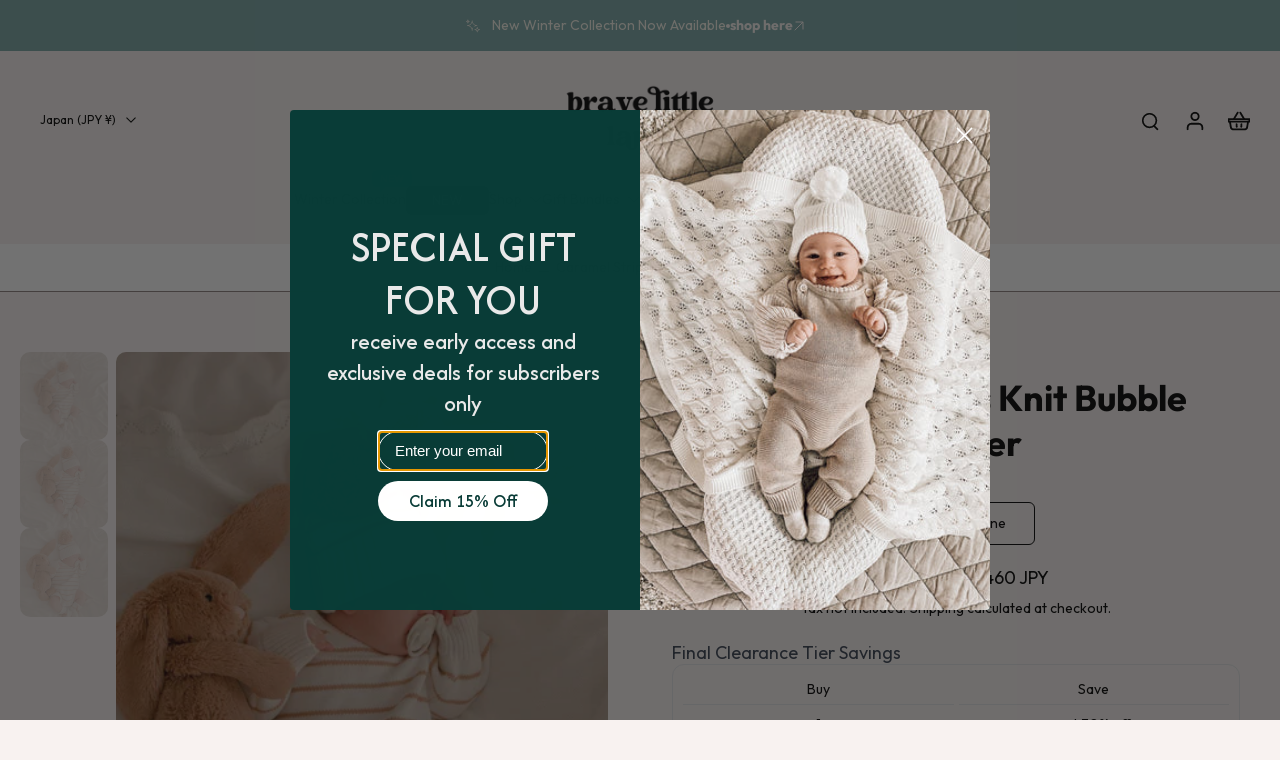

--- FILE ---
content_type: text/css
request_url: https://cdn.shopify.com/extensions/019bc8c7-2d92-717e-a0d2-952fa1b66d3e/guide-v2-311/assets/widget.css
body_size: 1646
content:
@import url("https://fonts.googleapis.com/css2?family=Poppins:ital,wght@0,100;0,200;0,300;0,400;0,500;1,500&display=swap");

#guide-protection-widget input[type="checkbox"] {
  -webkit-appearance: none;
  appearance: none;
  padding: 0;
  print-color-adjust: exact;
  display: inline-block;
  vertical-align: middle;
  background-origin: border-box;
  -webkit-user-select: none;
  user-select: none;
  flex-shrink: 0;
  height: 1.2rem;
  width: 1.2rem;
  background-color: #fff;
  --tw-shadow: 0 0 #0000;
  outline: none;
  box-sizing: border-box;
  border: 2px solid #c8c5d0;
}

#guide-protection-widget input[type="checkbox"] {
  border-radius: 4px;
}

#guide-protection-widget input[type="checkbox"]:checked {
  border-color: transparent;
  background-color: currentColor;
  background-size: 100% 100%;
  background-position: center;
}

#guide-protection-widget input[type="checkbox"]:checked {
  background-image: url("data:image/svg+xml,%3csvg viewBox='0 0 16 16' fill='white' xmlns='http://www.w3.org/2000/svg'%3e%3cpath d='M12.207 4.793a1 1 0 010 1.414l-5 5a1 1 0 01-1.414 0l-2-2a1 1 0 011.414-1.414L6.5 9.086l4.293-4.293a1 1 0 011.414 0z'/%3e%3c/svg%3e");
}

#guide-protection-widget input[type="checkbox"]:checked:hover,
#guide-protection-widget input[type="checkbox"]:checked:focus {
  border-color: transparent;
  background-color: currentColor;
}

#guide-protection-widget input[type="checkbox"]:indeterminate:hover,
#guide-protection-widget input[type="checkbox"]:indeterminate:focus {
  border-color: transparent;
  background-color: currentColor;
}

#guide-protection-widget {
  display: none;
}

#guide-protection-info-icon {
  cursor: pointer;
}

#guide-protection-disclaimer-box {
  align-items: center;
  gap: 6px;
  margin-left: 6px;
}

#guide-protection-modal-info {
  position: relative;
  z-index: 1000;
  display: none;
}

#guide-protection-close-info-modal {
  position: absolute;
  top: 0.75rem;
  right: 1rem;
  cursor: pointer;
}

#guide-widget-spinner {
  text-align: center;
  padding: 24px;
}

.widget-main {
  background: transparent;
  width: 100%;
  max-width: 100%;
  display: flex;
  flex-direction: column;
  gap: 12px;
  font-size: 14px;
  color: #303038;
  padding: 16px;
}

.widget-second {
  display: inline-flex;
  align-items: center;
  justify-content: space-between;
  width: 100%;
  border-top: 2px solid #f2effa;
  border-bottom: 2px solid #f2effa;
  padding: 10px 0;
}

.widget-form {
  display: inline-flex;
  align-items: center;
  gap: 6px;
}

.widget-form-checkbox {
  color: #16a34a;
  place-self: flex-start;
}

.widget-form-name {
  text-align: start;
}

.widget-main-text-container {
  display: inline-flex;
  align-items: baseline;
  gap: 4px;
}

.widget-form-name-span {
  font-weight: 500;
}

.widget-form-name-span-two {
  font-size: 12px;
  font-weight: 400;
  color: #777680;
  margin-top: 4px;
}

.widget-form-price {
  font-weight: 600;
  text-align: center;
}

.widget-form-price-img {
  margin-top: 4px;
}

.widget-disclaimer-icon {
  color: #e0bc58;
}

.widget-disclaimer-text {
  font-size: 12px;
  font-weight: 400;
  color: #303038;
}

/* MODAL */
.guideprotection__popupmodal {
  display: none;
  position: fixed;
  z-index: 99999;
  left: 0;
  top: 0;
  width: 100%;
  height: 100%;
  overflow: auto;
  background-color: rgba(0, 0, 0, 0.4);
  justify-content: center;
  align-items: flex-start;
}

.guideprotection__popupcontent {
  position: relative;
  max-width: 629px;
  border-radius: 8px;
  overflow: hidden;
  background-color: #ffffff;
  margin-top: 5%;
  border: 1px solid #888;
  padding: 20px;
}

#guideprotection__popupclose {
  position: absolute;
  display: flex;
  justify-content: center;
  align-items: center;
  border: solid 2px #c4c4c447;
  color: #c4c4c4;
  border-radius: 50%;
  height: 40px;
  width: 40px;
  right: 10px;
  top: 10px;
  padding: 6px;
  cursor: pointer;
}

#guideprotection__popupclose:focus,
#guideprotection__popupclose:hover {
  color: #000;
}

.popup__row1 {
  width: 100%;
  text-align: center;
}

.popup__logo {
  display: auto !important;
  padding-bottom: 15px;
  margin-bottom: 0px;
}

.popup__logo-img {
  max-width: 200px;
}

.popup__caption {
  font-size: 24px;
  letter-spacing: 0em !important;
  font-weight: 400;
  color: #22225c;
  line-height: 120%;
  text-align: center;
}

.popup__row2 {
  display: flex !important;
  justify-content: center;
  align-items: baseline;
  margin-top: 15px;
  letter-spacing: 0em !important;
}

.popupmodal__icons {
  margin: 8px;
  text-align: center;
}

.popupmodal__icons img {
  text-align: center;
  display: inline-flex !important;
}

.popupmodal__icons h3 {
  font-size: 14px !important;
  font-weight: normal;
  line-height: 18.2px !important;
  letter-spacing: 0em !important;
  margin: 0 0;
  max-height: 140px;
  max-width: 175px;
  width: 100%;
  padding-top: 10px;
  color: #22225c;
  text-align: center;
  text-transform: none !important;
}

.popup__guidetext p,
.popup__row4 .popupmodal__copyright p {
  font-size: 10px;
  margin: 10px 36px;
  line-height: 13px !important;
  text-align: center;
  max-width: 100%;
  letter-spacing: 0em !important;
}

.popup__row4 .popupmodal__copyright p {
  margin-top: 40;
  margin-bottom: 0;
}

.popup__guidetext p a {
  color: #78788c;
  font-size: 10px !important;
  line-height: 13px !important;
  font-weight: normal;
  text-decoration: underline;
  letter-spacing: 0em !important;
}

.popup__row3 {
  display: flex;
  justify-content: center;
  align-items: baseline;
  padding: 13px 0 10px;
  letter-spacing: 0em !important;
}

.popupmodal__links a {
  font-size: 12px !important;
  text-decoration: underline;
  color: #22225c;
  margin: 0 30px;
  display: inline-block;
}

.heartbeat {
  -webkit-animation: heartbeat 1.5s ease-in-out infinite both;
  animation: heartbeat 1.5s ease-in-out infinite both;
}

@-webkit-keyframes heartbeat {
  from {
    -webkit-transform: scale(1);
    transform: scale(1);
    -webkit-transform-origin: center center;
    transform-origin: center center;
    -webkit-animation-timing-function: ease-out;
    animation-timing-function: ease-out;
  }
  10% {
    -webkit-transform: scale(0.91);
    transform: scale(0.91);
    -webkit-animation-timing-function: ease-in;
    animation-timing-function: ease-in;
  }
  17% {
    -webkit-transform: scale(0.98);
    transform: scale(0.98);
    -webkit-animation-timing-function: ease-out;
    animation-timing-function: ease-out;
  }
  33% {
    -webkit-transform: scale(0.87);
    transform: scale(0.87);
    -webkit-animation-timing-function: ease-in;
    animation-timing-function: ease-in;
  }
  45% {
    -webkit-transform: scale(1);
    transform: scale(1);
    -webkit-animation-timing-function: ease-out;
    animation-timing-function: ease-out;
  }
}

@keyframes heartbeat {
  from {
    -webkit-transform: scale(1);
    transform: scale(1);
    -webkit-transform-origin: center center;
    transform-origin: center center;
    -webkit-animation-timing-function: ease-out;
    animation-timing-function: ease-out;
  }
  10% {
    -webkit-transform: scale(0.91);
    transform: scale(0.91);
    -webkit-animation-timing-function: ease-in;
    animation-timing-function: ease-in;
  }
  17% {
    -webkit-transform: scale(0.98);
    transform: scale(0.98);
    -webkit-animation-timing-function: ease-out;
    animation-timing-function: ease-out;
  }
  33% {
    -webkit-transform: scale(0.87);
    transform: scale(0.87);
    -webkit-animation-timing-function: ease-in;
    animation-timing-function: ease-in;
  }
  45% {
    -webkit-transform: scale(1);
    transform: scale(1);
    -webkit-animation-timing-function: ease-out;
    animation-timing-function: ease-out;
  }
}

@media (max-width: 800px) {
  .popup__modal .popup__row2 {
    flex-flow: column;
    align-items: flex-start;
    margin-top: 20px;
  }

  .popup__modal .popupmodal__icons {
    margin-top: 20px;
    display: flex;
    flex-direction: row;
    align-items: center;
  }

  .popup__modal {
    padding: 30px;
  }

  .popup__row1 {
    margin: initial;
    text-align: left;
  }

  .popupmodal__icons img {
    width: 90px;
    margin-right: 30px;
  }

  .popupmodal__icons h3 {
    max-width: 250px;
    text-align: left;
    text-transform: capitalize;
    font-size: auto;
  }

  .popup__guidetext p,
  .popup__row4 .popupmodal__copyright p {
    max-width: 100%;
    text-align: left;
    margin: 20px 0 10px 0;
  }

  .popup__row3 {
    justify-content: flex-start;
    padding: 0;
    flex-direction: row;
    display: none;
  }

  .popupmodal__links a {
    display: block;
    text-align: left;
    margin: 0;
    line-height: 27px;
  }
}

/* --- Popup */

/* @font-face {
  font-family: "Aeonik-bold";
  src: url(./font/AeonikTRIAL-Bold.otf);
  font-weight: bold;
}
@font-face {
  font-family: "Aeonik-light";
  src: url(./font/AeonikTRIAL-Light.otf);
  font-weight: bold;
}
@font-face {
  font-family: "Aeonik-regular";
  src: url(./font/AeonikTRIAL-Regular.otf);
  font-weight: bold;
}

* {
  font-family: "Aeonik-regular";
  margin: 0;
  padding: 0;
  box-sizing: border-box;
}

.pp-modal-ctn {
  padding: 20px;
  position: fixed;
  top: 0;
  left: 0;
  width: 100%;
  height: 100%;
  background-color: rgba(0, 0, 0, 0.035);
  z-index: 4000 !important;
  display: flex;
  justify-content: center;
  align-items: center;
}
.pp-modal {
  z-index: 4000 !important;
  max-width: 750px;
  width: 100%;
  border-radius: 10px;
  box-shadow: 0 4px 10px rgba(0, 0, 0, 0.1);
  overflow: hidden;
  border: 1px solid #2d2c2cca;
  background-image: url("./noise.png");
  background-size: cover;
  background-repeat: no-repeat;
  background-position: center;
  background-color: #dfdee0;
}

.pp-modal-header {
  position: relative;
}

.pp-header-image {
  width: 100%;
  height: 180px;
  object-fit: cover;
  border-radius: 10px 10px 0 0;
}

.pp-close-btn {
  position: absolute;
  top: 10px;
  right: 10px;
  background: transparent;
  border: none;
  font-size: 25px;
  cursor: pointer;
  color: white;
}

.pp-close-btn svg {
  width: 20px;
  height: 20px;
}

.pp-modal-body {
  padding: 20px;
  text-align: center;
}

.pp-modal-title-ctn {
  border-bottom: 1px solid #b4b3b3ca;
  margin-bottom: 20px;
}

.pp-modal-title {
  font-size: 24px;
  font-weight: bold;
}

.pp-modal-description {
  font-size: 15px;
  margin: 10px 0 20px;
  display: block;
}

.pp-features {
  display: grid;
  grid-template-columns: 1fr 1fr;
  gap: 30px;
  margin: 40px 0;
}

.pp-feature {
  text-align: left;
  display: flex;
  align-items: center;
  gap: 15px;
}

.pp-feature .pp-icon {
  font-size: 24px;
  background: white;
  border-radius: 50%;
  width: 60px;
  height: 60px;
  display: flex;
  align-items: center;
  justify-content: center;
}
.pp-feature .pp-icon svg {
  width: 25px;
  height: 25px;
  display: flex;
  align-items: center;
  justify-content: center;
}

.pp-feature div {
  font-size: 18px;
}

.pp-feature span {
  font-size: 14px;
  color: black;
}

.pp-modal-footer {
  display: flex;
  justify-content: start;
  gap: 15px;
  font-size: 14px;
  color: black;
  text-decoration: underline;
}

.pp-modal-footer a {
  text-decoration: none;
  color: inherit;
}

.pp-footer {
  display: flex;
  align-items: center;
  justify-content: space-between;
  margin-top: 10px;
}

/* Responsive styles for mobile */
@media (max-width: 668px) {
  .pp-modal-ctn {
    padding: 10px;
  }
  .pp-features {
    grid-template-columns: 1fr; /* Single column for tablets */
    margin: 20px 0;
    gap: 20px;
  }

  .pp-feature .pp-icon {
    width: 40px; /* Smaller icon size */
    height: 40px;
  }

  .pp-feature div {
    font-size: 16px;
  }

  .pp-feature span {
    font-size: 12px;
  }
  .pp-footer {
    flex-direction: column; /* Flex column layout for mobile */
    gap: 10px;
    align-items: center; /* Center content in mobile layout */
    text-align: center;
  }

  .pp-modal-footer {
    justify-content: center; /* Center the footer links */
  }

  .pp-modal-footer a {
    margin: 5px 0; /* Add spacing between links */
  }
  .pp-feature .pp-icon svg {
    width: 18px;
    height: 18px;
    display: flex;
    align-items: center;
    justify-content: center;
  }
} */


--- FILE ---
content_type: text/css
request_url: https://cdn.shopify.com/extensions/019bddae-686f-7962-8120-f0049fafabeb/discount-mixer-1083/assets/styles-discount-view.min.D8aOHa3Q.css
body_size: -47
content:
.dmixer-price-wrapper.dmixer-has-compare-at-price.dmixer-swap-price{margin-inline-start:0}.dmixer-price-wrapper.dmixer-has-compare-at-price .dmixer-discounted-price{margin:0}div .dmixer-original-price{opacity:.7;text-decoration:line-through}.dmixer-price{align-items:center;display:inline-flex}.dmixer-discounted-price{font-size:var(--dmixer-discounted-price-font-size,inherit)}.dmixer-original-price{font-size:var(--dmixer-original-price-font-size,inherit)}.dmixer-sale-badge{display:inline-flex;font-size:var(--dmixer-sale-badge-font-size,1rem);letter-spacing:var(--dmixer-sale-badge-letter-spacing,0);line-height:1;max-width:-moz-max-content;max-width:max-content;padding:var(--dmixer-sale-badge-padding-vertical,.6rem) var(--dmixer-sale-badge-padding-horizontal,1.3rem);vertical-align:middle}@media (max-width:1080px){.dmixer-sale-badge{font-size:calc(var(--dmixer-sale-badge-font-size, 1rem)*.95714);padding:var(--dmixer-sale-badge-padding-vertical,.6rem) calc(var(--dmixer-sale-badge-padding-horizontal, 1.3rem)*.84615)}}@media (max-width:768px){.dmixer-sale-badge{font-size:calc(var(--dmixer-sale-badge-font-size, 1rem)*.85714);padding:var(--dmixer-sale-badge-padding-vertical,.6rem) calc(var(--dmixer-sale-badge-padding-horizontal, 1.3rem)*.69231)}.dmixer-discounted-price{font-size:calc(var(--dmixer-discounted-price-font-size, inherit)*.95)}.dmixer-original-price{font-size:calc(var(--dmixer-original-price-font-size, inherit)*.95)}}@media (max-width:480px){.dmixer-sale-badge{font-size:calc(var(--dmixer-sale-badge-font-size, 1rem)*.71429);padding:var(--dmixer-sale-badge-padding-vertical,.6rem) calc(var(--dmixer-sale-badge-padding-horizontal, 1.3rem)*.61538)}.dmixer-discounted-price{font-size:calc(var(--dmixer-discounted-price-font-size, inherit)*.9)}.dmixer-original-price{font-size:calc(var(--dmixer-original-price-font-size, inherit)*.9)}}div.dmixer-countdown-timer{align-items:center;background:#000;border:0 solid #fff;border-radius:10px;box-sizing:border-box;color:#fff;display:flex;justify-content:center;margin-bottom:20px;margin-top:20px;min-width:-moz-fit-content;min-width:fit-content;padding:20px}.dmixer-countdown-container{align-items:center;-moz-column-gap:10px;column-gap:10px;display:grid;grid-template-columns:4fr 1fr 1fr 1fr 1fr;grid-template-rows:auto;justify-items:center;row-gap:5}.dmixer-title-container{grid-column:1/2;grid-row:1/2}.dmixer-title{color:#fff;font-size:20px}.dmixer-timer-container{align-items:center;background:#fcf3e9;border-radius:5px;display:flex;grid-row:1/2;height:33px;justify-content:center;width:33px}.dmixer-timer-numbers{color:#000;font-size:20px;font-weight:700}.dmixer-label-container{align-self:self-start;grid-row:2/3}.dmixer-label{color:#fff;font-size:16px}.dmixer-cart-savings-wrapper{display:flex;flex-direction:column;gap:5px}.dmixer-cart-savings-row,.dmixer-cart-total-row{align-items:center;display:flex;flex-direction:row;gap:10px;justify-content:space-between}


--- FILE ---
content_type: text/javascript; charset=utf-8
request_url: https://bravelittlelamb.com/en-jp/products/knit-bow-headband.js
body_size: 1182
content:
{"id":7549350608919,"title":"Knit Bow Headband","handle":"knit-bow-headband","description":"\u003cp\u003eSoft, stretchy, and secure, this knit bow headband is the perfect accessory for newborns and babies. With its gentle cotton material and timeless large bow design, it adds a touch of charm to matching outfits or mix and match with everyday wear.\u003c\/p\u003e\n\u003cp\u003eMatches with our \"Little Sister\" Announcement Knit Romper, peony knit pom beanie and booties. Purchase separately or as a set (see bundles page). \u003c\/p\u003e\n\u003cp\u003eDesigned in the U.S. with love, ethically made in China.\u003c\/p\u003e\n\u003cp\u003e\u003cstrong\u003eColors: \u003c\/strong\u003eTextured Cloud \u0026amp; Peony\u003c\/p\u003e\n\u003cp\u003e\u003cstrong\u003eSIZE\u003c\/strong\u003e\u003c\/p\u003e\n\u003cp\u003eOne size fits most. Avoid untying bow, it is not adjustable. \u003c\/p\u003e\n\u003cp\u003e\u003cstrong\u003eMATERIAL\u003c\/strong\u003e\u003c\/p\u003e\n\u003cp\u003e100% Pure Cotton\u003c\/p\u003e\n\u003cp\u003e\u003cstrong\u003eCARE\u003c\/strong\u003e\u003c\/p\u003e\n\u003cp\u003eGentle machine wash with like colors, tumble dry on low heat or lay flat to dry. Do not bleach, soak, or iron. \u003c\/p\u003e\n\u003cp\u003e\u003cstrong\u003eSAFETY\u003c\/strong\u003e\u003c\/p\u003e\n\u003cp\u003eIt is advised to never leave your baby unattended with the headband on, remove headband before sleeping.\u003c\/p\u003e","published_at":"2025-03-21T09:58:30-05:00","created_at":"2025-03-18T11:18:35-05:00","vendor":"Brave Little Lamb the Label","type":"Baby \u0026 Toddler Bows","tags":["brave little lamb the label"],"price":260000,"price_min":260000,"price_max":260000,"available":true,"price_varies":false,"compare_at_price":null,"compare_at_price_min":0,"compare_at_price_max":0,"compare_at_price_varies":false,"variants":[{"id":43941458903063,"title":"Peony","option1":"Peony","option2":null,"option3":null,"sku":"BOW-HEA-PEO","requires_shipping":true,"taxable":true,"featured_image":{"id":33648237412375,"product_id":7549350608919,"position":5,"created_at":"2025-03-20T20:10:15-05:00","updated_at":"2025-03-21T07:41:37-05:00","alt":"Knit Bow Headband | Peony","width":1080,"height":1080,"src":"https:\/\/cdn.shopify.com\/s\/files\/1\/0568\/7286\/1719\/files\/Knit-Bow-Headband-Peony-5.png?v=1742560897","variant_ids":[43941458903063]},"available":true,"name":"Knit Bow Headband - Peony","public_title":"Peony","options":["Peony"],"price":260000,"weight":0,"compare_at_price":null,"inventory_management":"shopify","barcode":"","featured_media":{"alt":"Knit Bow Headband | Peony","id":25523506577431,"position":5,"preview_image":{"aspect_ratio":1.0,"height":1080,"width":1080,"src":"https:\/\/cdn.shopify.com\/s\/files\/1\/0568\/7286\/1719\/files\/Knit-Bow-Headband-Peony-5.png?v=1742560897"}},"requires_selling_plan":false,"selling_plan_allocations":[]},{"id":43941458935831,"title":"Textured Cloud","option1":"Textured Cloud","option2":null,"option3":null,"sku":"BOW-HEA-TEX","requires_shipping":true,"taxable":true,"featured_image":{"id":33648247308311,"product_id":7549350608919,"position":6,"created_at":"2025-03-20T20:10:44-05:00","updated_at":"2025-04-05T09:32:37-05:00","alt":"Knit Bow Headband | Textured Cloud","width":1080,"height":1080,"src":"https:\/\/cdn.shopify.com\/s\/files\/1\/0568\/7286\/1719\/files\/Knit-Bow-Headband-Textured-Cloud-5.png?v=1743863557","variant_ids":[43941458935831]},"available":true,"name":"Knit Bow Headband - Textured Cloud","public_title":"Textured Cloud","options":["Textured Cloud"],"price":260000,"weight":0,"compare_at_price":null,"inventory_management":"shopify","barcode":"","featured_media":{"alt":"Knit Bow Headband | Textured Cloud","id":25523512147991,"position":6,"preview_image":{"aspect_ratio":1.0,"height":1080,"width":1080,"src":"https:\/\/cdn.shopify.com\/s\/files\/1\/0568\/7286\/1719\/files\/Knit-Bow-Headband-Textured-Cloud-5.png?v=1743863557"}},"requires_selling_plan":false,"selling_plan_allocations":[]}],"images":["\/\/cdn.shopify.com\/s\/files\/1\/0568\/7286\/1719\/files\/Knit-Bow-Headband-Peony-1.jpg?v=1743863566","\/\/cdn.shopify.com\/s\/files\/1\/0568\/7286\/1719\/files\/Knit-Bow-Headband-Peony-2.jpg?v=1743863590","\/\/cdn.shopify.com\/s\/files\/1\/0568\/7286\/1719\/files\/Knit-Bow-Headband-Peony-3.jpg?v=1742350451","\/\/cdn.shopify.com\/s\/files\/1\/0568\/7286\/1719\/files\/Knit-Bow-Headband-Peony-4.jpg?v=1743863591","\/\/cdn.shopify.com\/s\/files\/1\/0568\/7286\/1719\/files\/Knit-Bow-Headband-Peony-5.png?v=1742560897","\/\/cdn.shopify.com\/s\/files\/1\/0568\/7286\/1719\/files\/Knit-Bow-Headband-Textured-Cloud-5.png?v=1743863557","\/\/cdn.shopify.com\/s\/files\/1\/0568\/7286\/1719\/files\/Knit-Bow-Headband-Cloud-4.jpg?v=1743863556","\/\/cdn.shopify.com\/s\/files\/1\/0568\/7286\/1719\/files\/Knit-Bow-Headband-Cloud-1.jpg?v=1742350445","\/\/cdn.shopify.com\/s\/files\/1\/0568\/7286\/1719\/files\/Knit-Bow-Headband-Cloud-2.jpg?v=1743863555"],"featured_image":"\/\/cdn.shopify.com\/s\/files\/1\/0568\/7286\/1719\/files\/Knit-Bow-Headband-Peony-1.jpg?v=1743863566","options":[{"name":"Color","position":1,"values":["Peony","Textured Cloud"]}],"url":"\/en-jp\/products\/knit-bow-headband","media":[{"alt":"Knit Bow Headband | Peony","id":25498645659671,"position":1,"preview_image":{"aspect_ratio":0.749,"height":804,"width":602,"src":"https:\/\/cdn.shopify.com\/s\/files\/1\/0568\/7286\/1719\/files\/Knit-Bow-Headband-Peony-1.jpg?v=1743863566"},"aspect_ratio":0.749,"height":804,"media_type":"image","src":"https:\/\/cdn.shopify.com\/s\/files\/1\/0568\/7286\/1719\/files\/Knit-Bow-Headband-Peony-1.jpg?v=1743863566","width":602},{"alt":"Knit Bow Headband | Peony","id":25465299697687,"position":2,"preview_image":{"aspect_ratio":0.751,"height":804,"width":604,"src":"https:\/\/cdn.shopify.com\/s\/files\/1\/0568\/7286\/1719\/files\/Knit-Bow-Headband-Peony-2.jpg?v=1743863590"},"aspect_ratio":0.751,"height":804,"media_type":"image","src":"https:\/\/cdn.shopify.com\/s\/files\/1\/0568\/7286\/1719\/files\/Knit-Bow-Headband-Peony-2.jpg?v=1743863590","width":604},{"alt":"Knit Booties | Peony","id":25465297076247,"position":3,"preview_image":{"aspect_ratio":0.751,"height":804,"width":604,"src":"https:\/\/cdn.shopify.com\/s\/files\/1\/0568\/7286\/1719\/files\/Knit-Bow-Headband-Peony-3.jpg?v=1742350451"},"aspect_ratio":0.751,"height":804,"media_type":"image","src":"https:\/\/cdn.shopify.com\/s\/files\/1\/0568\/7286\/1719\/files\/Knit-Bow-Headband-Peony-3.jpg?v=1742350451","width":604},{"alt":"Knit Bow Headband | Peony","id":25520697278487,"position":4,"preview_image":{"aspect_ratio":0.75,"height":880,"width":660,"src":"https:\/\/cdn.shopify.com\/s\/files\/1\/0568\/7286\/1719\/files\/Knit-Bow-Headband-Peony-4.jpg?v=1743863591"},"aspect_ratio":0.75,"height":880,"media_type":"image","src":"https:\/\/cdn.shopify.com\/s\/files\/1\/0568\/7286\/1719\/files\/Knit-Bow-Headband-Peony-4.jpg?v=1743863591","width":660},{"alt":"Knit Bow Headband | Peony","id":25523506577431,"position":5,"preview_image":{"aspect_ratio":1.0,"height":1080,"width":1080,"src":"https:\/\/cdn.shopify.com\/s\/files\/1\/0568\/7286\/1719\/files\/Knit-Bow-Headband-Peony-5.png?v=1742560897"},"aspect_ratio":1.0,"height":1080,"media_type":"image","src":"https:\/\/cdn.shopify.com\/s\/files\/1\/0568\/7286\/1719\/files\/Knit-Bow-Headband-Peony-5.png?v=1742560897","width":1080},{"alt":"Knit Bow Headband | Textured Cloud","id":25523512147991,"position":6,"preview_image":{"aspect_ratio":1.0,"height":1080,"width":1080,"src":"https:\/\/cdn.shopify.com\/s\/files\/1\/0568\/7286\/1719\/files\/Knit-Bow-Headband-Textured-Cloud-5.png?v=1743863557"},"aspect_ratio":1.0,"height":1080,"media_type":"image","src":"https:\/\/cdn.shopify.com\/s\/files\/1\/0568\/7286\/1719\/files\/Knit-Bow-Headband-Textured-Cloud-5.png?v=1743863557","width":1080},{"alt":"Knit Bow Headband | Textured Cloud","id":25512186839063,"position":7,"preview_image":{"aspect_ratio":0.749,"height":860,"width":644,"src":"https:\/\/cdn.shopify.com\/s\/files\/1\/0568\/7286\/1719\/files\/Knit-Bow-Headband-Cloud-4.jpg?v=1743863556"},"aspect_ratio":0.749,"height":860,"media_type":"image","src":"https:\/\/cdn.shopify.com\/s\/files\/1\/0568\/7286\/1719\/files\/Knit-Bow-Headband-Cloud-4.jpg?v=1743863556","width":644},{"alt":"Knit Bow Headband | Textured Cloud","id":25498689896471,"position":8,"preview_image":{"aspect_ratio":0.799,"height":806,"width":644,"src":"https:\/\/cdn.shopify.com\/s\/files\/1\/0568\/7286\/1719\/files\/Knit-Bow-Headband-Cloud-1.jpg?v=1742350445"},"aspect_ratio":0.799,"height":806,"media_type":"image","src":"https:\/\/cdn.shopify.com\/s\/files\/1\/0568\/7286\/1719\/files\/Knit-Bow-Headband-Cloud-1.jpg?v=1742350445","width":644},{"alt":"Knit Bow Headband | Textured Cloud","id":25512186773527,"position":9,"preview_image":{"aspect_ratio":0.751,"height":860,"width":646,"src":"https:\/\/cdn.shopify.com\/s\/files\/1\/0568\/7286\/1719\/files\/Knit-Bow-Headband-Cloud-2.jpg?v=1743863555"},"aspect_ratio":0.751,"height":860,"media_type":"image","src":"https:\/\/cdn.shopify.com\/s\/files\/1\/0568\/7286\/1719\/files\/Knit-Bow-Headband-Cloud-2.jpg?v=1743863555","width":646}],"requires_selling_plan":false,"selling_plan_groups":[]}

--- FILE ---
content_type: text/javascript; charset=utf-8
request_url: https://bravelittlelamb.com/en-jp/products/sibling-announcement-romper.js
body_size: 2208
content:
{"id":7546563428375,"title":"Sibling Announcement Romper","handle":"sibling-announcement-romper","description":"\u003cp\u003e\u003cspan\u003eWelcome your newest family member into the world with this adorable, meaningful romper. Expertly crafted from soft, pure cotton, it’s designed to keep your newborn cozy and snug while being gentle on their delicate skin. Beautifully embroidered with \"little sister\" or \"little brother\" adds a classic touch, making it an ideal choice for birth announcements, coming home moments, and newborn photo sessions.\u003c\/span\u003e\u003c\/p\u003e\n\u003cp\u003e\u003cspan\u003eThis romper isn’t just for special occasions—it’s perfect for everyday wear, too. With thoughtfully designed snaps and a touch of stretch, diaper changes are quick and easy, leaving more time to enjoy precious moments together. Whether for your own bundle of joy or as a heartfelt gift for new parents, this romper is a keepsake that celebrates the start of a beautiful journey.\u003c\/span\u003e\u003c\/p\u003e\n\u003cp\u003e\u003cspan\u003eWelcome the newest member of your family, a baby sister or baby brother with this gorgeous knit romper.  Matching knit beanie, booties and headband are available for purchase separately or as a set (see bundles page). \u003c\/span\u003e\u003c\/p\u003e\n\u003cp\u003eDesigned in the U.S. with love, ethically made in China.\u003c\/p\u003e\n\u003cp\u003e\u003cstrong\u003eStyles\u003c\/strong\u003e: \"Little Brother\"\u0026amp; \"Little Sister\" embroidered in white\u003c\/p\u003e\n\u003cp\u003e\u003cstrong\u003eColors: \u003c\/strong\u003eLittle Brother is in \u003cem\u003e\u003cstrong\u003esky \u003c\/strong\u003e\u003c\/em\u003e(blue) \u0026amp; Little Sister is in \u003cem\u003e\u003cstrong\u003epeony\u003c\/strong\u003e\u003c\/em\u003e (pink)\u003c\/p\u003e\n\u003cp\u003e\u003cstrong\u003eSIZING\u003c\/strong\u003e\u003c\/p\u003e\n\u003cp\u003eNB \u0026amp; 0-3M sizes available\u003c\/p\u003e\n\u003cp\u003eThis item runs true to size to big, because of how knitwear is designed this item will have an oversized fit. If your baby is small, we recommend the newborn size. \u003c\/p\u003e\n\u003cp\u003e\u003cstrong\u003eMATERIAL\u003c\/strong\u003e\u003c\/p\u003e\n\u003cp\u003e100% Pure Cotton\u003c\/p\u003e\n\u003cp\u003e\u003cstrong\u003eCARE\u003c\/strong\u003e\u003c\/p\u003e\n\u003cp\u003e\u003cem\u003eGentle machine wash with like colors, lay flat to dry or tumble dry.\u003cstrong\u003e Do not bleach, soak, iron or use a hanger to dry\u003c\/strong\u003e. It is advised that if you tumble dry your item may experience slight shrinkage, please size up to allow for this if needed. \u003c\/em\u003e\u003c\/p\u003e\n\u003cp\u003e\u003cspan\u003eDue to the nature of knitted items, please allow a variance of 0.3\/0.6 in. for all items. \u003c\/span\u003e\u003cbr\u003e\u003c\/p\u003e","published_at":"2025-03-21T09:59:40-05:00","created_at":"2025-03-16T16:07:58-05:00","vendor":"Brave Little Lamb the Label","type":"Baby \u0026 Toddler Outfits","tags":["0-3M","brave little lamb the label","NB","pink"],"price":820000,"price_min":820000,"price_max":820000,"available":true,"price_varies":false,"compare_at_price":null,"compare_at_price_min":0,"compare_at_price_max":0,"compare_at_price_varies":false,"variants":[{"id":43941743984663,"title":"NB \/ Little Sister \/ Peony","option1":"NB","option2":"Little Sister","option3":"Peony","sku":"LSR-NB-PEO","requires_shipping":true,"taxable":true,"featured_image":{"id":33607551746071,"product_id":7546563428375,"position":2,"created_at":"2025-03-16T16:00:05-05:00","updated_at":"2025-04-05T09:32:47-05:00","alt":"'Little Sister' Announcement Romper | Peony","width":604,"height":804,"src":"https:\/\/cdn.shopify.com\/s\/files\/1\/0568\/7286\/1719\/files\/Little-Sister-Announcement-Romper-Peony-2.jpg?v=1743863567","variant_ids":[43941743984663,43941744082967]},"available":false,"name":"Sibling Announcement Romper - NB \/ Little Sister \/ Peony","public_title":"NB \/ Little Sister \/ Peony","options":["NB","Little Sister","Peony"],"price":820000,"weight":142,"compare_at_price":null,"inventory_management":"shopify","barcode":"","featured_media":{"alt":"'Little Sister' Announcement Romper | Peony","id":25498644250647,"position":2,"preview_image":{"aspect_ratio":0.751,"height":804,"width":604,"src":"https:\/\/cdn.shopify.com\/s\/files\/1\/0568\/7286\/1719\/files\/Little-Sister-Announcement-Romper-Peony-2.jpg?v=1743863567"}},"requires_selling_plan":false,"selling_plan_allocations":[]},{"id":43941744050199,"title":"NB \/ Little Brother \/ Sky","option1":"NB","option2":"Little Brother","option3":"Sky","sku":"LBR-NB-SKY","requires_shipping":true,"taxable":true,"featured_image":{"id":34153461710871,"product_id":7546563428375,"position":9,"created_at":"2025-05-06T16:20:07-05:00","updated_at":"2025-11-16T13:40:32-06:00","alt":"148532DF-3AD1-4DEE-96F1-9D37C2C6EAFD","width":604,"height":804,"src":"https:\/\/cdn.shopify.com\/s\/files\/1\/0568\/7286\/1719\/files\/148532DF-3AD1-4DEE-96F1-9D37C2C6EAFD.jpg?v=1763322032","variant_ids":[43941744050199,43941744148503]},"available":false,"name":"Sibling Announcement Romper - NB \/ Little Brother \/ Sky","public_title":"NB \/ Little Brother \/ Sky","options":["NB","Little Brother","Sky"],"price":820000,"weight":142,"compare_at_price":null,"inventory_management":"shopify","barcode":"","featured_media":{"alt":"148532DF-3AD1-4DEE-96F1-9D37C2C6EAFD","id":25841815289879,"position":9,"preview_image":{"aspect_ratio":0.751,"height":804,"width":604,"src":"https:\/\/cdn.shopify.com\/s\/files\/1\/0568\/7286\/1719\/files\/148532DF-3AD1-4DEE-96F1-9D37C2C6EAFD.jpg?v=1763322032"}},"requires_selling_plan":false,"selling_plan_allocations":[]},{"id":43941744082967,"title":"0-3M \/ Little Sister \/ Peony","option1":"0-3M","option2":"Little Sister","option3":"Peony","sku":"LSR-3M-PEO","requires_shipping":true,"taxable":true,"featured_image":{"id":33607551746071,"product_id":7546563428375,"position":2,"created_at":"2025-03-16T16:00:05-05:00","updated_at":"2025-04-05T09:32:47-05:00","alt":"'Little Sister' Announcement Romper | Peony","width":604,"height":804,"src":"https:\/\/cdn.shopify.com\/s\/files\/1\/0568\/7286\/1719\/files\/Little-Sister-Announcement-Romper-Peony-2.jpg?v=1743863567","variant_ids":[43941743984663,43941744082967]},"available":true,"name":"Sibling Announcement Romper - 0-3M \/ Little Sister \/ Peony","public_title":"0-3M \/ Little Sister \/ Peony","options":["0-3M","Little Sister","Peony"],"price":820000,"weight":142,"compare_at_price":null,"inventory_management":"shopify","barcode":"","featured_media":{"alt":"'Little Sister' Announcement Romper | Peony","id":25498644250647,"position":2,"preview_image":{"aspect_ratio":0.751,"height":804,"width":604,"src":"https:\/\/cdn.shopify.com\/s\/files\/1\/0568\/7286\/1719\/files\/Little-Sister-Announcement-Romper-Peony-2.jpg?v=1743863567"}},"requires_selling_plan":false,"selling_plan_allocations":[]},{"id":43941744148503,"title":"0-3M \/ Little Brother \/ Sky","option1":"0-3M","option2":"Little Brother","option3":"Sky","sku":"LBR-3M-SKY","requires_shipping":true,"taxable":true,"featured_image":{"id":34153461710871,"product_id":7546563428375,"position":9,"created_at":"2025-05-06T16:20:07-05:00","updated_at":"2025-11-16T13:40:32-06:00","alt":"148532DF-3AD1-4DEE-96F1-9D37C2C6EAFD","width":604,"height":804,"src":"https:\/\/cdn.shopify.com\/s\/files\/1\/0568\/7286\/1719\/files\/148532DF-3AD1-4DEE-96F1-9D37C2C6EAFD.jpg?v=1763322032","variant_ids":[43941744050199,43941744148503]},"available":true,"name":"Sibling Announcement Romper - 0-3M \/ Little Brother \/ Sky","public_title":"0-3M \/ Little Brother \/ Sky","options":["0-3M","Little Brother","Sky"],"price":820000,"weight":142,"compare_at_price":null,"inventory_management":"shopify","barcode":"","featured_media":{"alt":"148532DF-3AD1-4DEE-96F1-9D37C2C6EAFD","id":25841815289879,"position":9,"preview_image":{"aspect_ratio":0.751,"height":804,"width":604,"src":"https:\/\/cdn.shopify.com\/s\/files\/1\/0568\/7286\/1719\/files\/148532DF-3AD1-4DEE-96F1-9D37C2C6EAFD.jpg?v=1763322032"}},"requires_selling_plan":false,"selling_plan_allocations":[]}],"images":["\/\/cdn.shopify.com\/s\/files\/1\/0568\/7286\/1719\/files\/Knit-Bow-Headband-Peony-1.jpg?v=1743863566","\/\/cdn.shopify.com\/s\/files\/1\/0568\/7286\/1719\/files\/Little-Sister-Announcement-Romper-Peony-2.jpg?v=1743863567","\/\/cdn.shopify.com\/s\/files\/1\/0568\/7286\/1719\/files\/Little-Sister-Announcement-Romper-Peony-3.jpg?v=1742177650","\/\/cdn.shopify.com\/s\/files\/1\/0568\/7286\/1719\/files\/Little-Sister-Announcement-Romper-Peony-4.jpg?v=1742177652","\/\/cdn.shopify.com\/s\/files\/1\/0568\/7286\/1719\/files\/Little-Sister-Announcement-Romper-Peony-5.jpg?v=1742177653","\/\/cdn.shopify.com\/s\/files\/1\/0568\/7286\/1719\/files\/Little-Sister-Announcement-Romper-Peony-7.jpg?v=1743863568","\/\/cdn.shopify.com\/s\/files\/1\/0568\/7286\/1719\/files\/Little-Sister-Announcement-Romper-Peony-8.png?v=1742560936","\/\/cdn.shopify.com\/s\/files\/1\/0568\/7286\/1719\/files\/Little-Brother-Announcement-Romper-Sky-5.png?v=1743864718","\/\/cdn.shopify.com\/s\/files\/1\/0568\/7286\/1719\/files\/148532DF-3AD1-4DEE-96F1-9D37C2C6EAFD.jpg?v=1763322032","\/\/cdn.shopify.com\/s\/files\/1\/0568\/7286\/1719\/files\/Knit-Pom-Beanie-Sky-3.jpg?v=1763322032","\/\/cdn.shopify.com\/s\/files\/1\/0568\/7286\/1719\/files\/Little-Brother-Announcement-Romper-Sky-8.jpg?v=1763322032","\/\/cdn.shopify.com\/s\/files\/1\/0568\/7286\/1719\/files\/Little-Brother-Announcement-Romper-Sky-9.jpg?v=1763322032","\/\/cdn.shopify.com\/s\/files\/1\/0568\/7286\/1719\/files\/Little-Brother-Announcement-Romper-Sky-3.jpg?v=1763322032"],"featured_image":"\/\/cdn.shopify.com\/s\/files\/1\/0568\/7286\/1719\/files\/Knit-Bow-Headband-Peony-1.jpg?v=1743863566","options":[{"name":"Size","position":1,"values":["NB","0-3M"]},{"name":"Style","position":2,"values":["Little Sister","Little Brother"]},{"name":"Color","position":3,"values":["Peony","Sky"]}],"url":"\/en-jp\/products\/sibling-announcement-romper","media":[{"alt":"Knit Bow Headband | Peony","id":25498645659671,"position":1,"preview_image":{"aspect_ratio":0.749,"height":804,"width":602,"src":"https:\/\/cdn.shopify.com\/s\/files\/1\/0568\/7286\/1719\/files\/Knit-Bow-Headband-Peony-1.jpg?v=1743863566"},"aspect_ratio":0.749,"height":804,"media_type":"image","src":"https:\/\/cdn.shopify.com\/s\/files\/1\/0568\/7286\/1719\/files\/Knit-Bow-Headband-Peony-1.jpg?v=1743863566","width":602},{"alt":"'Little Sister' Announcement Romper | Peony","id":25498644250647,"position":2,"preview_image":{"aspect_ratio":0.751,"height":804,"width":604,"src":"https:\/\/cdn.shopify.com\/s\/files\/1\/0568\/7286\/1719\/files\/Little-Sister-Announcement-Romper-Peony-2.jpg?v=1743863567"},"aspect_ratio":0.751,"height":804,"media_type":"image","src":"https:\/\/cdn.shopify.com\/s\/files\/1\/0568\/7286\/1719\/files\/Little-Sister-Announcement-Romper-Peony-2.jpg?v=1743863567","width":604},{"alt":"'Little Sister' Announcement Romper | Peony","id":25498644283415,"position":3,"preview_image":{"aspect_ratio":0.751,"height":804,"width":604,"src":"https:\/\/cdn.shopify.com\/s\/files\/1\/0568\/7286\/1719\/files\/Little-Sister-Announcement-Romper-Peony-3.jpg?v=1742177650"},"aspect_ratio":0.751,"height":804,"media_type":"image","src":"https:\/\/cdn.shopify.com\/s\/files\/1\/0568\/7286\/1719\/files\/Little-Sister-Announcement-Romper-Peony-3.jpg?v=1742177650","width":604},{"alt":"'Little Sister' Announcement Romper | Peony","id":25498646577175,"position":4,"preview_image":{"aspect_ratio":1.5,"height":402,"width":603,"src":"https:\/\/cdn.shopify.com\/s\/files\/1\/0568\/7286\/1719\/files\/Little-Sister-Announcement-Romper-Peony-4.jpg?v=1742177652"},"aspect_ratio":1.5,"height":402,"media_type":"image","src":"https:\/\/cdn.shopify.com\/s\/files\/1\/0568\/7286\/1719\/files\/Little-Sister-Announcement-Romper-Peony-4.jpg?v=1742177652","width":603},{"alt":"'Little Sister' Announcement Romper | Peony","id":25498646609943,"position":5,"preview_image":{"aspect_ratio":1.01,"height":597,"width":603,"src":"https:\/\/cdn.shopify.com\/s\/files\/1\/0568\/7286\/1719\/files\/Little-Sister-Announcement-Romper-Peony-5.jpg?v=1742177653"},"aspect_ratio":1.01,"height":597,"media_type":"image","src":"https:\/\/cdn.shopify.com\/s\/files\/1\/0568\/7286\/1719\/files\/Little-Sister-Announcement-Romper-Peony-5.jpg?v=1742177653","width":603},{"alt":"'Little Sister' Announcement Romper | Peony","id":25520707698711,"position":6,"preview_image":{"aspect_ratio":0.75,"height":880,"width":660,"src":"https:\/\/cdn.shopify.com\/s\/files\/1\/0568\/7286\/1719\/files\/Little-Sister-Announcement-Romper-Peony-7.jpg?v=1743863568"},"aspect_ratio":0.75,"height":880,"media_type":"image","src":"https:\/\/cdn.shopify.com\/s\/files\/1\/0568\/7286\/1719\/files\/Little-Sister-Announcement-Romper-Peony-7.jpg?v=1743863568","width":660},{"alt":"'Little Sister' Announcement Romper | Peony","id":25523574439959,"position":7,"preview_image":{"aspect_ratio":1.0,"height":1080,"width":1080,"src":"https:\/\/cdn.shopify.com\/s\/files\/1\/0568\/7286\/1719\/files\/Little-Sister-Announcement-Romper-Peony-8.png?v=1742560936"},"aspect_ratio":1.0,"height":1080,"media_type":"image","src":"https:\/\/cdn.shopify.com\/s\/files\/1\/0568\/7286\/1719\/files\/Little-Sister-Announcement-Romper-Peony-8.png?v=1742560936","width":1080},{"alt":"'Little Brother' Announcement Romper | Sky","id":25523560218647,"position":8,"preview_image":{"aspect_ratio":1.0,"height":1080,"width":1080,"src":"https:\/\/cdn.shopify.com\/s\/files\/1\/0568\/7286\/1719\/files\/Little-Brother-Announcement-Romper-Sky-5.png?v=1743864718"},"aspect_ratio":1.0,"height":1080,"media_type":"image","src":"https:\/\/cdn.shopify.com\/s\/files\/1\/0568\/7286\/1719\/files\/Little-Brother-Announcement-Romper-Sky-5.png?v=1743864718","width":1080},{"alt":"148532DF-3AD1-4DEE-96F1-9D37C2C6EAFD","id":25841815289879,"position":9,"preview_image":{"aspect_ratio":0.751,"height":804,"width":604,"src":"https:\/\/cdn.shopify.com\/s\/files\/1\/0568\/7286\/1719\/files\/148532DF-3AD1-4DEE-96F1-9D37C2C6EAFD.jpg?v=1763322032"},"aspect_ratio":0.751,"height":804,"media_type":"image","src":"https:\/\/cdn.shopify.com\/s\/files\/1\/0568\/7286\/1719\/files\/148532DF-3AD1-4DEE-96F1-9D37C2C6EAFD.jpg?v=1763322032","width":604},{"alt":"Knit Pom Beanie | Sky","id":25498602536983,"position":10,"preview_image":{"aspect_ratio":0.672,"height":2200,"width":1479,"src":"https:\/\/cdn.shopify.com\/s\/files\/1\/0568\/7286\/1719\/files\/Knit-Pom-Beanie-Sky-3.jpg?v=1763322032"},"aspect_ratio":0.672,"height":2200,"media_type":"image","src":"https:\/\/cdn.shopify.com\/s\/files\/1\/0568\/7286\/1719\/files\/Knit-Pom-Beanie-Sky-3.jpg?v=1763322032","width":1479},{"alt":"'Little Brother' Announcement Romper | Sky","id":25568778420247,"position":11,"preview_image":{"aspect_ratio":0.667,"height":640,"width":427,"src":"https:\/\/cdn.shopify.com\/s\/files\/1\/0568\/7286\/1719\/files\/Little-Brother-Announcement-Romper-Sky-8.jpg?v=1763322032"},"aspect_ratio":0.667,"height":640,"media_type":"image","src":"https:\/\/cdn.shopify.com\/s\/files\/1\/0568\/7286\/1719\/files\/Little-Brother-Announcement-Romper-Sky-8.jpg?v=1763322032","width":427},{"alt":"'Little Brother' Announcement Romper | Sky","id":25568778453015,"position":12,"preview_image":{"aspect_ratio":0.691,"height":640,"width":442,"src":"https:\/\/cdn.shopify.com\/s\/files\/1\/0568\/7286\/1719\/files\/Little-Brother-Announcement-Romper-Sky-9.jpg?v=1763322032"},"aspect_ratio":0.691,"height":640,"media_type":"image","src":"https:\/\/cdn.shopify.com\/s\/files\/1\/0568\/7286\/1719\/files\/Little-Brother-Announcement-Romper-Sky-9.jpg?v=1763322032","width":442},{"alt":"'Little Brother' Announcement Romper | Sky","id":25498602602519,"position":13,"preview_image":{"aspect_ratio":0.75,"height":2200,"width":1650,"src":"https:\/\/cdn.shopify.com\/s\/files\/1\/0568\/7286\/1719\/files\/Little-Brother-Announcement-Romper-Sky-3.jpg?v=1763322032"},"aspect_ratio":0.75,"height":2200,"media_type":"image","src":"https:\/\/cdn.shopify.com\/s\/files\/1\/0568\/7286\/1719\/files\/Little-Brother-Announcement-Romper-Sky-3.jpg?v=1763322032","width":1650}],"requires_selling_plan":false,"selling_plan_groups":[]}

--- FILE ---
content_type: text/javascript; charset=utf-8
request_url: https://bravelittlelamb.com/en-jp/products/3lc-wave-knit-bodysuit.js
body_size: 1230
content:
{"id":7216750723095,"title":"3LC Wave Knit Bodysuit","handle":"3lc-wave-knit-bodysuit","description":"\u003cp\u003eThe most special little keepsake piece! Perfect for birth announcement photos, newborn photoshoots or gifting.\u003c\/p\u003e\n\u003cp\u003eThis Bodysuit features a unique wave weave with a ribbed back for comfort and stretch, cross over straps at the back that fasten with an oversized coconut button, made from real coconut husks and comes in 3 gender neutral colors!\u003c\/p\u003e\n\u003cp\u003eCan be worn all year round by simply layering with a cardigan\/jumper and\/or tights! \u003c\/p\u003e\n\u003cp\u003eMatching Topknots, Beanies \u0026amp; Booties sold separately.\u003c\/p\u003e\n\u003cp\u003e\u003cstrong\u003eColors\u003c\/strong\u003e: Oat, Coco \u0026amp; Ivory\u003c\/p\u003e\n\u003cp\u003e\u003cstrong\u003eSizes\u003c\/strong\u003e\u003cspan\u003e \u003c\/span\u003e: NB \u0026amp; 0-3M\u003cspan\u003e \u003c\/span\u003e\u003cstrong\u003e(True to size)\u003c\/strong\u003e\u003cbr\u003e\u003c\/p\u003e\n\u003cp\u003e\u003cstrong\u003eComposition :\u003cspan\u003e \u003c\/span\u003e\u003c\/strong\u003e100% Cotton\u003c\/p\u003e\n\u003cp\u003e\u003cstrong\u003eCare\u003c\/strong\u003e: Cold gentle machine wash with like coolers. Do not bleach or wring. Do not tumble dry.\u003c\/p\u003e\n\u003cp\u003e\u003cspan\u003eDesigned in Australia, ethically made in China.\u003c\/span\u003e\u003c\/p\u003e\n\u003c!----\u003e","published_at":"2024-06-05T09:59:26-05:00","created_at":"2024-06-04T22:08:45-05:00","vendor":"3 Little Crowns","type":"Baby One-Pieces","tags":["0-3M","3 Little Crowns","Just arrived","NB","oat"],"price":720000,"price_min":720000,"price_max":720000,"available":true,"price_varies":false,"compare_at_price":null,"compare_at_price_min":0,"compare_at_price_max":0,"compare_at_price_varies":false,"variants":[{"id":41434861633559,"title":"NB \/ Oat","option1":"NB","option2":"Oat","option3":null,"sku":"WKB-NB-OAT","requires_shipping":true,"taxable":true,"featured_image":{"id":31663549087767,"product_id":7216750723095,"position":2,"created_at":"2024-06-04T22:05:33-05:00","updated_at":"2024-10-24T22:26:29-05:00","alt":"3LC Wave Knit Bodysuit | Oat","width":1650,"height":2200,"src":"https:\/\/cdn.shopify.com\/s\/files\/1\/0568\/7286\/1719\/files\/3LC-Wave-Knit-Bodysuit-Oat-2.jpg?v=1729826789","variant_ids":[41434861633559,41434861666327]},"available":true,"name":"3LC Wave Knit Bodysuit - NB \/ Oat","public_title":"NB \/ Oat","options":["NB","Oat"],"price":720000,"weight":65,"compare_at_price":null,"inventory_management":"shopify","barcode":"","featured_media":{"alt":"3LC Wave Knit Bodysuit | Oat","id":24103734804503,"position":2,"preview_image":{"aspect_ratio":0.75,"height":2200,"width":1650,"src":"https:\/\/cdn.shopify.com\/s\/files\/1\/0568\/7286\/1719\/files\/3LC-Wave-Knit-Bodysuit-Oat-2.jpg?v=1729826789"}},"requires_selling_plan":false,"selling_plan_allocations":[]},{"id":43898130858007,"title":"NB \/ Coco","option1":"NB","option2":"Coco","option3":null,"sku":"WKB-NB-COC","requires_shipping":true,"taxable":true,"featured_image":{"id":31633735352343,"product_id":7216750723095,"position":10,"created_at":"2024-05-28T22:18:52-05:00","updated_at":"2025-06-27T21:14:25-05:00","alt":"3LC Coco Knit Newborn Bundle","width":720,"height":960,"src":"https:\/\/cdn.shopify.com\/s\/files\/1\/0568\/7286\/1719\/files\/3LC-Coco-Knit-Newborn-Bundle-4.jpg?v=1751076865","variant_ids":[43898130858007,43898130923543]},"available":true,"name":"3LC Wave Knit Bodysuit - NB \/ Coco","public_title":"NB \/ Coco","options":["NB","Coco"],"price":720000,"weight":65,"compare_at_price":null,"inventory_management":"shopify","barcode":"","featured_media":{"alt":"3LC Coco Knit Newborn Bundle","id":24071037648919,"position":10,"preview_image":{"aspect_ratio":0.75,"height":960,"width":720,"src":"https:\/\/cdn.shopify.com\/s\/files\/1\/0568\/7286\/1719\/files\/3LC-Coco-Knit-Newborn-Bundle-4.jpg?v=1751076865"}},"requires_selling_plan":false,"selling_plan_allocations":[]},{"id":43898130890775,"title":"NB \/ Ivory","option1":"NB","option2":"Ivory","option3":null,"sku":"WKB-NB-IVO","requires_shipping":true,"taxable":true,"featured_image":{"id":33223868874775,"product_id":7216750723095,"position":12,"created_at":"2025-02-10T10:11:00-06:00","updated_at":"2025-02-10T20:14:10-06:00","alt":"3LC Wave Knit Bodysuit | Ivory","width":843,"height":1122,"src":"https:\/\/cdn.shopify.com\/s\/files\/1\/0568\/7286\/1719\/files\/3LC-Wave-Knit-Bodysuit-Ivory-1.jpg?v=1739240050","variant_ids":[43898130890775,43898130956311]},"available":false,"name":"3LC Wave Knit Bodysuit - NB \/ Ivory","public_title":"NB \/ Ivory","options":["NB","Ivory"],"price":720000,"weight":65,"compare_at_price":null,"inventory_management":"shopify","barcode":"","featured_media":{"alt":"3LC Wave Knit Bodysuit | Ivory","id":25249090994199,"position":12,"preview_image":{"aspect_ratio":0.751,"height":1122,"width":843,"src":"https:\/\/cdn.shopify.com\/s\/files\/1\/0568\/7286\/1719\/files\/3LC-Wave-Knit-Bodysuit-Ivory-1.jpg?v=1739240050"}},"requires_selling_plan":false,"selling_plan_allocations":[]},{"id":41434861666327,"title":"0-3M \/ Oat","option1":"0-3M","option2":"Oat","option3":null,"sku":"WKB-3M-OAT","requires_shipping":true,"taxable":true,"featured_image":{"id":31663549087767,"product_id":7216750723095,"position":2,"created_at":"2024-06-04T22:05:33-05:00","updated_at":"2024-10-24T22:26:29-05:00","alt":"3LC Wave Knit Bodysuit | Oat","width":1650,"height":2200,"src":"https:\/\/cdn.shopify.com\/s\/files\/1\/0568\/7286\/1719\/files\/3LC-Wave-Knit-Bodysuit-Oat-2.jpg?v=1729826789","variant_ids":[41434861633559,41434861666327]},"available":true,"name":"3LC Wave Knit Bodysuit - 0-3M \/ Oat","public_title":"0-3M \/ Oat","options":["0-3M","Oat"],"price":720000,"weight":71,"compare_at_price":null,"inventory_management":"shopify","barcode":"","featured_media":{"alt":"3LC Wave Knit Bodysuit | Oat","id":24103734804503,"position":2,"preview_image":{"aspect_ratio":0.75,"height":2200,"width":1650,"src":"https:\/\/cdn.shopify.com\/s\/files\/1\/0568\/7286\/1719\/files\/3LC-Wave-Knit-Bodysuit-Oat-2.jpg?v=1729826789"}},"requires_selling_plan":false,"selling_plan_allocations":[]},{"id":43898130923543,"title":"0-3M \/ Coco","option1":"0-3M","option2":"Coco","option3":null,"sku":"WKB-3M-COC","requires_shipping":true,"taxable":true,"featured_image":{"id":31633735352343,"product_id":7216750723095,"position":10,"created_at":"2024-05-28T22:18:52-05:00","updated_at":"2025-06-27T21:14:25-05:00","alt":"3LC Coco Knit Newborn Bundle","width":720,"height":960,"src":"https:\/\/cdn.shopify.com\/s\/files\/1\/0568\/7286\/1719\/files\/3LC-Coco-Knit-Newborn-Bundle-4.jpg?v=1751076865","variant_ids":[43898130858007,43898130923543]},"available":true,"name":"3LC Wave Knit Bodysuit - 0-3M \/ Coco","public_title":"0-3M \/ Coco","options":["0-3M","Coco"],"price":720000,"weight":65,"compare_at_price":null,"inventory_management":"shopify","barcode":"","featured_media":{"alt":"3LC Coco Knit Newborn Bundle","id":24071037648919,"position":10,"preview_image":{"aspect_ratio":0.75,"height":960,"width":720,"src":"https:\/\/cdn.shopify.com\/s\/files\/1\/0568\/7286\/1719\/files\/3LC-Coco-Knit-Newborn-Bundle-4.jpg?v=1751076865"}},"requires_selling_plan":false,"selling_plan_allocations":[]},{"id":43898130956311,"title":"0-3M \/ Ivory","option1":"0-3M","option2":"Ivory","option3":null,"sku":"WKB-3M-IVO","requires_shipping":true,"taxable":true,"featured_image":{"id":33223868874775,"product_id":7216750723095,"position":12,"created_at":"2025-02-10T10:11:00-06:00","updated_at":"2025-02-10T20:14:10-06:00","alt":"3LC Wave Knit Bodysuit | Ivory","width":843,"height":1122,"src":"https:\/\/cdn.shopify.com\/s\/files\/1\/0568\/7286\/1719\/files\/3LC-Wave-Knit-Bodysuit-Ivory-1.jpg?v=1739240050","variant_ids":[43898130890775,43898130956311]},"available":true,"name":"3LC Wave Knit Bodysuit - 0-3M \/ Ivory","public_title":"0-3M \/ Ivory","options":["0-3M","Ivory"],"price":720000,"weight":65,"compare_at_price":null,"inventory_management":"shopify","barcode":"","featured_media":{"alt":"3LC Wave Knit Bodysuit | Ivory","id":25249090994199,"position":12,"preview_image":{"aspect_ratio":0.751,"height":1122,"width":843,"src":"https:\/\/cdn.shopify.com\/s\/files\/1\/0568\/7286\/1719\/files\/3LC-Wave-Knit-Bodysuit-Ivory-1.jpg?v=1739240050"}},"requires_selling_plan":false,"selling_plan_allocations":[]}],"images":["\/\/cdn.shopify.com\/s\/files\/1\/0568\/7286\/1719\/files\/3LC-Wave-Knit-Bodysuit-Oat-5.jpg?v=1729868096","\/\/cdn.shopify.com\/s\/files\/1\/0568\/7286\/1719\/files\/3LC-Wave-Knit-Bodysuit-Oat-2.jpg?v=1729826789","\/\/cdn.shopify.com\/s\/files\/1\/0568\/7286\/1719\/files\/3LC-Wave-Knit-Bodysuit-Oat-7.jpg?v=1729826792","\/\/cdn.shopify.com\/s\/files\/1\/0568\/7286\/1719\/files\/3LC-Wave-Knit-Bodysuit-Oat-4.jpg?v=1729826802","\/\/cdn.shopify.com\/s\/files\/1\/0568\/7286\/1719\/files\/3LC-Wave-Knit-Bodysuit-Oat-3.jpg?v=1729826806","\/\/cdn.shopify.com\/s\/files\/1\/0568\/7286\/1719\/files\/3LC-Wave-Knit-Bodysuit-Oat-6.jpg?v=1729826821","\/\/cdn.shopify.com\/s\/files\/1\/0568\/7286\/1719\/files\/3LC-Wave-Knit-Bodysuit-Oat-10.jpg?v=1729826829","\/\/cdn.shopify.com\/s\/files\/1\/0568\/7286\/1719\/files\/3LC-Wave-Knit-Bodysuit-Coco-8.jpg?v=1729826707","\/\/cdn.shopify.com\/s\/files\/1\/0568\/7286\/1719\/files\/3LC-Coco-Knit-Newborn-Bundle-3.jpg?v=1751076863","\/\/cdn.shopify.com\/s\/files\/1\/0568\/7286\/1719\/files\/3LC-Coco-Knit-Newborn-Bundle-4.jpg?v=1751076865","\/\/cdn.shopify.com\/s\/files\/1\/0568\/7286\/1719\/files\/3LC-Coco-Knit-Newborn-Bundle-6.jpg?v=1751076868","\/\/cdn.shopify.com\/s\/files\/1\/0568\/7286\/1719\/files\/3LC-Wave-Knit-Bodysuit-Ivory-1.jpg?v=1739240050","\/\/cdn.shopify.com\/s\/files\/1\/0568\/7286\/1719\/files\/3LC-Wave-Knit-Bodysuit-Ivory-3.jpg?v=1739240054","\/\/cdn.shopify.com\/s\/files\/1\/0568\/7286\/1719\/files\/3LC-Wave-Knit-Bodysuit-Ivory-7.jpg?v=1739240060","\/\/cdn.shopify.com\/s\/files\/1\/0568\/7286\/1719\/files\/3LC-Wave-Knit-Bodysuit-Ivory-5.jpg?v=1739240057"],"featured_image":"\/\/cdn.shopify.com\/s\/files\/1\/0568\/7286\/1719\/files\/3LC-Wave-Knit-Bodysuit-Oat-5.jpg?v=1729868096","options":[{"name":"Size","position":1,"values":["NB","0-3M"]},{"name":"Color","position":2,"values":["Oat","Coco","Ivory"]}],"url":"\/en-jp\/products\/3lc-wave-knit-bodysuit","media":[{"alt":"3LC Wave Knit Bodysuit | Oat","id":24103743619095,"position":1,"preview_image":{"aspect_ratio":0.667,"height":1536,"width":1024,"src":"https:\/\/cdn.shopify.com\/s\/files\/1\/0568\/7286\/1719\/files\/3LC-Wave-Knit-Bodysuit-Oat-5.jpg?v=1729868096"},"aspect_ratio":0.667,"height":1536,"media_type":"image","src":"https:\/\/cdn.shopify.com\/s\/files\/1\/0568\/7286\/1719\/files\/3LC-Wave-Knit-Bodysuit-Oat-5.jpg?v=1729868096","width":1024},{"alt":"3LC Wave Knit Bodysuit | Oat","id":24103734804503,"position":2,"preview_image":{"aspect_ratio":0.75,"height":2200,"width":1650,"src":"https:\/\/cdn.shopify.com\/s\/files\/1\/0568\/7286\/1719\/files\/3LC-Wave-Knit-Bodysuit-Oat-2.jpg?v=1729826789"},"aspect_ratio":0.75,"height":2200,"media_type":"image","src":"https:\/\/cdn.shopify.com\/s\/files\/1\/0568\/7286\/1719\/files\/3LC-Wave-Knit-Bodysuit-Oat-2.jpg?v=1729826789","width":1650},{"alt":"3LC Wave Knit Bodysuit | Oat","id":24103736475671,"position":3,"preview_image":{"aspect_ratio":0.75,"height":2200,"width":1650,"src":"https:\/\/cdn.shopify.com\/s\/files\/1\/0568\/7286\/1719\/files\/3LC-Wave-Knit-Bodysuit-Oat-7.jpg?v=1729826792"},"aspect_ratio":0.75,"height":2200,"media_type":"image","src":"https:\/\/cdn.shopify.com\/s\/files\/1\/0568\/7286\/1719\/files\/3LC-Wave-Knit-Bodysuit-Oat-7.jpg?v=1729826792","width":1650},{"alt":"3LC Wave Knit Bodysuit | Oat","id":24103739719703,"position":4,"preview_image":{"aspect_ratio":0.75,"height":2200,"width":1650,"src":"https:\/\/cdn.shopify.com\/s\/files\/1\/0568\/7286\/1719\/files\/3LC-Wave-Knit-Bodysuit-Oat-4.jpg?v=1729826802"},"aspect_ratio":0.75,"height":2200,"media_type":"image","src":"https:\/\/cdn.shopify.com\/s\/files\/1\/0568\/7286\/1719\/files\/3LC-Wave-Knit-Bodysuit-Oat-4.jpg?v=1729826802","width":1650},{"alt":"3LC Wave Knit Bodysuit | Oat","id":24103739916311,"position":5,"preview_image":{"aspect_ratio":0.75,"height":2200,"width":1650,"src":"https:\/\/cdn.shopify.com\/s\/files\/1\/0568\/7286\/1719\/files\/3LC-Wave-Knit-Bodysuit-Oat-3.jpg?v=1729826806"},"aspect_ratio":0.75,"height":2200,"media_type":"image","src":"https:\/\/cdn.shopify.com\/s\/files\/1\/0568\/7286\/1719\/files\/3LC-Wave-Knit-Bodysuit-Oat-3.jpg?v=1729826806","width":1650},{"alt":"3LC Wave Knit Bodysuit | Oat","id":24103739981847,"position":6,"preview_image":{"aspect_ratio":0.75,"height":2200,"width":1650,"src":"https:\/\/cdn.shopify.com\/s\/files\/1\/0568\/7286\/1719\/files\/3LC-Wave-Knit-Bodysuit-Oat-6.jpg?v=1729826821"},"aspect_ratio":0.75,"height":2200,"media_type":"image","src":"https:\/\/cdn.shopify.com\/s\/files\/1\/0568\/7286\/1719\/files\/3LC-Wave-Knit-Bodysuit-Oat-6.jpg?v=1729826821","width":1650},{"alt":"3LC Wave Knit Bodysuit | Oat","id":24103748501527,"position":7,"preview_image":{"aspect_ratio":0.75,"height":2200,"width":1650,"src":"https:\/\/cdn.shopify.com\/s\/files\/1\/0568\/7286\/1719\/files\/3LC-Wave-Knit-Bodysuit-Oat-10.jpg?v=1729826829"},"aspect_ratio":0.75,"height":2200,"media_type":"image","src":"https:\/\/cdn.shopify.com\/s\/files\/1\/0568\/7286\/1719\/files\/3LC-Wave-Knit-Bodysuit-Oat-10.jpg?v=1729826829","width":1650},{"alt":"3LC Wave Knit Bodysuit | Coco","id":24071039418391,"position":8,"preview_image":{"aspect_ratio":0.75,"height":2200,"width":1650,"src":"https:\/\/cdn.shopify.com\/s\/files\/1\/0568\/7286\/1719\/files\/3LC-Wave-Knit-Bodysuit-Coco-8.jpg?v=1729826707"},"aspect_ratio":0.75,"height":2200,"media_type":"image","src":"https:\/\/cdn.shopify.com\/s\/files\/1\/0568\/7286\/1719\/files\/3LC-Wave-Knit-Bodysuit-Coco-8.jpg?v=1729826707","width":1650},{"alt":"3LC Coco Knit Newborn Bundle","id":24071038173207,"position":9,"preview_image":{"aspect_ratio":0.75,"height":960,"width":720,"src":"https:\/\/cdn.shopify.com\/s\/files\/1\/0568\/7286\/1719\/files\/3LC-Coco-Knit-Newborn-Bundle-3.jpg?v=1751076863"},"aspect_ratio":0.75,"height":960,"media_type":"image","src":"https:\/\/cdn.shopify.com\/s\/files\/1\/0568\/7286\/1719\/files\/3LC-Coco-Knit-Newborn-Bundle-3.jpg?v=1751076863","width":720},{"alt":"3LC Coco Knit Newborn Bundle","id":24071037648919,"position":10,"preview_image":{"aspect_ratio":0.75,"height":960,"width":720,"src":"https:\/\/cdn.shopify.com\/s\/files\/1\/0568\/7286\/1719\/files\/3LC-Coco-Knit-Newborn-Bundle-4.jpg?v=1751076865"},"aspect_ratio":0.75,"height":960,"media_type":"image","src":"https:\/\/cdn.shopify.com\/s\/files\/1\/0568\/7286\/1719\/files\/3LC-Coco-Knit-Newborn-Bundle-4.jpg?v=1751076865","width":720},{"alt":"3LC Coco Knit Newborn Bundle","id":24071034765335,"position":11,"preview_image":{"aspect_ratio":0.667,"height":1920,"width":1280,"src":"https:\/\/cdn.shopify.com\/s\/files\/1\/0568\/7286\/1719\/files\/3LC-Coco-Knit-Newborn-Bundle-6.jpg?v=1751076868"},"aspect_ratio":0.667,"height":1920,"media_type":"image","src":"https:\/\/cdn.shopify.com\/s\/files\/1\/0568\/7286\/1719\/files\/3LC-Coco-Knit-Newborn-Bundle-6.jpg?v=1751076868","width":1280},{"alt":"3LC Wave Knit Bodysuit | Ivory","id":25249090994199,"position":12,"preview_image":{"aspect_ratio":0.751,"height":1122,"width":843,"src":"https:\/\/cdn.shopify.com\/s\/files\/1\/0568\/7286\/1719\/files\/3LC-Wave-Knit-Bodysuit-Ivory-1.jpg?v=1739240050"},"aspect_ratio":0.751,"height":1122,"media_type":"image","src":"https:\/\/cdn.shopify.com\/s\/files\/1\/0568\/7286\/1719\/files\/3LC-Wave-Knit-Bodysuit-Ivory-1.jpg?v=1739240050","width":843},{"alt":"3LC Wave Knit Bodysuit | Ivory","id":25249091813399,"position":13,"preview_image":{"aspect_ratio":0.75,"height":960,"width":720,"src":"https:\/\/cdn.shopify.com\/s\/files\/1\/0568\/7286\/1719\/files\/3LC-Wave-Knit-Bodysuit-Ivory-3.jpg?v=1739240054"},"aspect_ratio":0.75,"height":960,"media_type":"image","src":"https:\/\/cdn.shopify.com\/s\/files\/1\/0568\/7286\/1719\/files\/3LC-Wave-Knit-Bodysuit-Ivory-3.jpg?v=1739240054","width":720},{"alt":"3LC Wave Knit Bodysuit | Ivory","id":25249092960279,"position":14,"preview_image":{"aspect_ratio":0.75,"height":960,"width":720,"src":"https:\/\/cdn.shopify.com\/s\/files\/1\/0568\/7286\/1719\/files\/3LC-Wave-Knit-Bodysuit-Ivory-7.jpg?v=1739240060"},"aspect_ratio":0.75,"height":960,"media_type":"image","src":"https:\/\/cdn.shopify.com\/s\/files\/1\/0568\/7286\/1719\/files\/3LC-Wave-Knit-Bodysuit-Ivory-7.jpg?v=1739240060","width":720},{"alt":"3LC Wave Knit Bodysuit | Ivory","id":25249093025815,"position":15,"preview_image":{"aspect_ratio":0.75,"height":1124,"width":843,"src":"https:\/\/cdn.shopify.com\/s\/files\/1\/0568\/7286\/1719\/files\/3LC-Wave-Knit-Bodysuit-Ivory-5.jpg?v=1739240057"},"aspect_ratio":0.75,"height":1124,"media_type":"image","src":"https:\/\/cdn.shopify.com\/s\/files\/1\/0568\/7286\/1719\/files\/3LC-Wave-Knit-Bodysuit-Ivory-5.jpg?v=1739240057","width":843}],"requires_selling_plan":false,"selling_plan_groups":[]}

--- FILE ---
content_type: text/javascript; charset=utf-8
request_url: https://bravelittlelamb.com/en-jp/products/classic-hoodie-romper.js
body_size: 1076
content:
{"id":6831373549591,"title":"Classic Hoodie Romper","handle":"classic-hoodie-romper","description":"\u003cp data-mce-fragment=\"1\"\u003eA classic hoodie knitted romper. Featuring vintage wooden buttons, knitted pom poms with cuffed wrists \u0026amp; ankles. The perfect keepsake piece to announce the birth of your little one \u0026amp; A must have essential for your little one's collection. This piece is made to be an oversized \u0026amp; relaxed to grow with your little one.\u003c\/p\u003e\n\u003cul data-mce-fragment=\"1\"\u003e\n\u003cli data-mce-fragment=\"1\"\u003eMade from a thick luxurious \u0026amp; stretchy 100% cotton \u003c\/li\u003e\n\u003cli data-mce-fragment=\"1\"\u003eCuffed wrists \u0026amp; ankles for a more secure fit \u003c\/li\u003e\n\u003cli data-mce-fragment=\"1\"\u003eHoodie for extra cool days\u003c\/li\u003e\n\u003cli data-mce-fragment=\"1\"\u003eExclusive to Little B's\u003c\/li\u003e\n\u003cli data-mce-fragment=\"1\"\u003eDesigned In Australia \u003c\/li\u003e\n\u003cli data-mce-fragment=\"1\"\u003eDesigned to grow with your little one\u003c\/li\u003e\n\u003cli data-mce-fragment=\"1\"\u003eUnisex \u003c\/li\u003e\n\u003c\/ul\u003e\n\u003cp\u003e\u003cstrong\u003eColors:\u003c\/strong\u003e Cacao \u0026amp; Milk\u003c\/p\u003e\n\u003cp data-mce-fragment=\"1\"\u003e\u003cspan data-mce-fragment=\"1\"\u003e \u003cstrong data-mce-fragment=\"1\"\u003ePlease never leave baby sleeping unsupervised with the hoodie on.\u003c\/strong\u003e\u003c\/span\u003e\u003c\/p\u003e\n\u003ch3 data-mce-fragment=\"1\"\u003e\u003cspan data-mce-fragment=\"1\"\u003e\u003cstrong data-mce-fragment=\"1\"\u003e\u003c\/strong\u003e\u003c\/span\u003e\u003c\/h3\u003e\n\u003cp\u003e\u003cspan data-mce-fragment=\"1\"\u003e\u003cstrong\u003eSizing Guide\u003c\/strong\u003e\u003c\/span\u003e\u003c\/p\u003e\n\u003cul\u003e\n\u003cli\u003e\u003cspan data-mce-fragment=\"1\"\u003eNewborn: Up to 8lb. (relaxed fit)\u003c\/span\u003e\u003c\/li\u003e\n\u003cli\u003e\u003cspan data-mce-fragment=\"1\"\u003e0-3M: 8-13lb. (or if you prefer a more oversized newborn fit)\u003c\/span\u003e\u003c\/li\u003e\n\u003cli\u003e\u003cspan data-mce-fragment=\"1\"\u003e3-6M: 13-17.5lb\u003c\/span\u003e\u003c\/li\u003e\n\u003cli\u003e\u003cspan data-mce-fragment=\"1\"\u003e6-12M: 17.5-22lb.\u003c\/span\u003e\u003c\/li\u003e\n\u003cli\u003e\u003cspan data-mce-fragment=\"1\"\u003e12-18M: 22lb.-26.5lb.\u003c\/span\u003e\u003c\/li\u003e\n\u003c\/ul\u003e\n\u003cp data-mce-fragment=\"1\"\u003e\u003cstrong\u003eCare\u003c\/strong\u003e\u003c\/p\u003e\n\u003cp data-mce-fragment=\"1\"\u003eWarm\u003cspan data-mce-fragment=\"1\"\u003e \u003c\/span\u003egentle wash with like colors, do not bleach wring or soak, dry flat in shade, do not tumble dry.\u003c\/p\u003e","published_at":"2022-12-14T10:05:04-06:00","created_at":"2022-11-05T20:49:16-05:00","vendor":"Little B's Nursery","type":"","tags":["0-3M","3-6M","6-12M","Little B's Nursery"],"price":850000,"price_min":850000,"price_max":850000,"available":true,"price_varies":false,"compare_at_price":null,"compare_at_price_min":0,"compare_at_price_max":0,"compare_at_price_varies":false,"variants":[{"id":40377660047383,"title":"0-3M \/ Cacao","option1":"0-3M","option2":"Cacao","option3":null,"sku":"CHR-3M-CAC","requires_shipping":true,"taxable":true,"featured_image":{"id":30605486555159,"product_id":6831373549591,"position":3,"created_at":"2023-05-31T20:56:33-05:00","updated_at":"2023-08-26T12:58:58-05:00","alt":"Classic Hoodie Romper | Cacao","width":1160,"height":1558,"src":"https:\/\/cdn.shopify.com\/s\/files\/1\/0568\/7286\/1719\/products\/Classic-Hoodie-Romper-Cacao-1.jpg?v=1693072738","variant_ids":[40377660047383,40377660080151,40377660112919]},"available":true,"name":"Classic Hoodie Romper - 0-3M \/ Cacao","public_title":"0-3M \/ Cacao","options":["0-3M","Cacao"],"price":850000,"weight":227,"compare_at_price":null,"inventory_management":"shopify","barcode":"","featured_media":{"alt":"Classic Hoodie Romper | Cacao","id":22954047864855,"position":3,"preview_image":{"aspect_ratio":0.745,"height":1558,"width":1160,"src":"https:\/\/cdn.shopify.com\/s\/files\/1\/0568\/7286\/1719\/products\/Classic-Hoodie-Romper-Cacao-1.jpg?v=1693072738"}},"requires_selling_plan":false,"selling_plan_allocations":[]},{"id":40377660080151,"title":"3-6M \/ Cacao","option1":"3-6M","option2":"Cacao","option3":null,"sku":"CHR-6M-CAC","requires_shipping":true,"taxable":true,"featured_image":{"id":30605486555159,"product_id":6831373549591,"position":3,"created_at":"2023-05-31T20:56:33-05:00","updated_at":"2023-08-26T12:58:58-05:00","alt":"Classic Hoodie Romper | Cacao","width":1160,"height":1558,"src":"https:\/\/cdn.shopify.com\/s\/files\/1\/0568\/7286\/1719\/products\/Classic-Hoodie-Romper-Cacao-1.jpg?v=1693072738","variant_ids":[40377660047383,40377660080151,40377660112919]},"available":true,"name":"Classic Hoodie Romper - 3-6M \/ Cacao","public_title":"3-6M \/ Cacao","options":["3-6M","Cacao"],"price":850000,"weight":312,"compare_at_price":null,"inventory_management":"shopify","barcode":"","featured_media":{"alt":"Classic Hoodie Romper | Cacao","id":22954047864855,"position":3,"preview_image":{"aspect_ratio":0.745,"height":1558,"width":1160,"src":"https:\/\/cdn.shopify.com\/s\/files\/1\/0568\/7286\/1719\/products\/Classic-Hoodie-Romper-Cacao-1.jpg?v=1693072738"}},"requires_selling_plan":false,"selling_plan_allocations":[]},{"id":40377660112919,"title":"6-12M \/ Cacao","option1":"6-12M","option2":"Cacao","option3":null,"sku":"CHR-12M-CAC","requires_shipping":true,"taxable":true,"featured_image":{"id":30605486555159,"product_id":6831373549591,"position":3,"created_at":"2023-05-31T20:56:33-05:00","updated_at":"2023-08-26T12:58:58-05:00","alt":"Classic Hoodie Romper | Cacao","width":1160,"height":1558,"src":"https:\/\/cdn.shopify.com\/s\/files\/1\/0568\/7286\/1719\/products\/Classic-Hoodie-Romper-Cacao-1.jpg?v=1693072738","variant_ids":[40377660047383,40377660080151,40377660112919]},"available":false,"name":"Classic Hoodie Romper - 6-12M \/ Cacao","public_title":"6-12M \/ Cacao","options":["6-12M","Cacao"],"price":850000,"weight":312,"compare_at_price":null,"inventory_management":"shopify","barcode":"","featured_media":{"alt":"Classic Hoodie Romper | Cacao","id":22954047864855,"position":3,"preview_image":{"aspect_ratio":0.745,"height":1558,"width":1160,"src":"https:\/\/cdn.shopify.com\/s\/files\/1\/0568\/7286\/1719\/products\/Classic-Hoodie-Romper-Cacao-1.jpg?v=1693072738"}},"requires_selling_plan":false,"selling_plan_allocations":[]},{"id":43902348001303,"title":"0-3M \/ Milk","option1":"0-3M","option2":"Milk","option3":null,"sku":"CHR-3M-MIL","requires_shipping":true,"taxable":true,"featured_image":{"id":30605568114711,"product_id":6831373549591,"position":7,"created_at":"2023-05-31T21:31:33-05:00","updated_at":"2023-08-26T13:03:36-05:00","alt":"Classic Hoodie Romper | Milk","width":1168,"height":1601,"src":"https:\/\/cdn.shopify.com\/s\/files\/1\/0568\/7286\/1719\/products\/Classic-Hoodie-Romper-Milk-5.jpg?v=1693073016","variant_ids":[43902348001303,43902348034071,43902348066839]},"available":true,"name":"Classic Hoodie Romper - 0-3M \/ Milk","public_title":"0-3M \/ Milk","options":["0-3M","Milk"],"price":850000,"weight":227,"compare_at_price":null,"inventory_management":"shopify","barcode":null,"featured_media":{"alt":"Classic Hoodie Romper | Milk","id":22954130079767,"position":7,"preview_image":{"aspect_ratio":0.73,"height":1601,"width":1168,"src":"https:\/\/cdn.shopify.com\/s\/files\/1\/0568\/7286\/1719\/products\/Classic-Hoodie-Romper-Milk-5.jpg?v=1693073016"}},"requires_selling_plan":false,"selling_plan_allocations":[]},{"id":43902348034071,"title":"3-6M \/ Milk","option1":"3-6M","option2":"Milk","option3":null,"sku":"CHR-6M-MIL","requires_shipping":true,"taxable":true,"featured_image":{"id":30605568114711,"product_id":6831373549591,"position":7,"created_at":"2023-05-31T21:31:33-05:00","updated_at":"2023-08-26T13:03:36-05:00","alt":"Classic Hoodie Romper | Milk","width":1168,"height":1601,"src":"https:\/\/cdn.shopify.com\/s\/files\/1\/0568\/7286\/1719\/products\/Classic-Hoodie-Romper-Milk-5.jpg?v=1693073016","variant_ids":[43902348001303,43902348034071,43902348066839]},"available":true,"name":"Classic Hoodie Romper - 3-6M \/ Milk","public_title":"3-6M \/ Milk","options":["3-6M","Milk"],"price":850000,"weight":227,"compare_at_price":null,"inventory_management":"shopify","barcode":null,"featured_media":{"alt":"Classic Hoodie Romper | Milk","id":22954130079767,"position":7,"preview_image":{"aspect_ratio":0.73,"height":1601,"width":1168,"src":"https:\/\/cdn.shopify.com\/s\/files\/1\/0568\/7286\/1719\/products\/Classic-Hoodie-Romper-Milk-5.jpg?v=1693073016"}},"requires_selling_plan":false,"selling_plan_allocations":[]},{"id":43902348066839,"title":"6-12M \/ Milk","option1":"6-12M","option2":"Milk","option3":null,"sku":"CHR-12M-MIL","requires_shipping":true,"taxable":true,"featured_image":{"id":30605568114711,"product_id":6831373549591,"position":7,"created_at":"2023-05-31T21:31:33-05:00","updated_at":"2023-08-26T13:03:36-05:00","alt":"Classic Hoodie Romper | Milk","width":1168,"height":1601,"src":"https:\/\/cdn.shopify.com\/s\/files\/1\/0568\/7286\/1719\/products\/Classic-Hoodie-Romper-Milk-5.jpg?v=1693073016","variant_ids":[43902348001303,43902348034071,43902348066839]},"available":true,"name":"Classic Hoodie Romper - 6-12M \/ Milk","public_title":"6-12M \/ Milk","options":["6-12M","Milk"],"price":850000,"weight":227,"compare_at_price":null,"inventory_management":"shopify","barcode":null,"featured_media":{"alt":"Classic Hoodie Romper | Milk","id":22954130079767,"position":7,"preview_image":{"aspect_ratio":0.73,"height":1601,"width":1168,"src":"https:\/\/cdn.shopify.com\/s\/files\/1\/0568\/7286\/1719\/products\/Classic-Hoodie-Romper-Milk-5.jpg?v=1693073016"}},"requires_selling_plan":false,"selling_plan_allocations":[]}],"images":["\/\/cdn.shopify.com\/s\/files\/1\/0568\/7286\/1719\/products\/Classic-Hoodie-Romper-Cacao-9.jpg?v=1693072736","\/\/cdn.shopify.com\/s\/files\/1\/0568\/7286\/1719\/products\/Classic-Hoodie-Romper-Cacao-4.jpg?v=1693072737","\/\/cdn.shopify.com\/s\/files\/1\/0568\/7286\/1719\/products\/Classic-Hoodie-Romper-Cacao-1.jpg?v=1693072738","\/\/cdn.shopify.com\/s\/files\/1\/0568\/7286\/1719\/products\/Classic-Hoodie-Romper-Cacao-2.jpg?v=1693072739","\/\/cdn.shopify.com\/s\/files\/1\/0568\/7286\/1719\/products\/Classic-Hoodie-Romper-Milk-4.jpg?v=1693073013","\/\/cdn.shopify.com\/s\/files\/1\/0568\/7286\/1719\/products\/Classic-Hoodie-Romper-Milk-7.jpg?v=1693073019","\/\/cdn.shopify.com\/s\/files\/1\/0568\/7286\/1719\/products\/Classic-Hoodie-Romper-Milk-5.jpg?v=1693073016"],"featured_image":"\/\/cdn.shopify.com\/s\/files\/1\/0568\/7286\/1719\/products\/Classic-Hoodie-Romper-Cacao-9.jpg?v=1693072736","options":[{"name":"Size","position":1,"values":["0-3M","3-6M","6-12M"]},{"name":"Color","position":2,"values":["Cacao","Milk"]}],"url":"\/en-jp\/products\/classic-hoodie-romper","media":[{"alt":"Classic Hoodie Romper | Cacao","id":22954047799319,"position":1,"preview_image":{"aspect_ratio":0.733,"height":1593,"width":1168,"src":"https:\/\/cdn.shopify.com\/s\/files\/1\/0568\/7286\/1719\/products\/Classic-Hoodie-Romper-Cacao-9.jpg?v=1693072736"},"aspect_ratio":0.733,"height":1593,"media_type":"image","src":"https:\/\/cdn.shopify.com\/s\/files\/1\/0568\/7286\/1719\/products\/Classic-Hoodie-Romper-Cacao-9.jpg?v=1693072736","width":1168},{"alt":"Classic Hoodie Romper | Cacao","id":22954047832087,"position":2,"preview_image":{"aspect_ratio":0.715,"height":1571,"width":1124,"src":"https:\/\/cdn.shopify.com\/s\/files\/1\/0568\/7286\/1719\/products\/Classic-Hoodie-Romper-Cacao-4.jpg?v=1693072737"},"aspect_ratio":0.715,"height":1571,"media_type":"image","src":"https:\/\/cdn.shopify.com\/s\/files\/1\/0568\/7286\/1719\/products\/Classic-Hoodie-Romper-Cacao-4.jpg?v=1693072737","width":1124},{"alt":"Classic Hoodie Romper | Cacao","id":22954047864855,"position":3,"preview_image":{"aspect_ratio":0.745,"height":1558,"width":1160,"src":"https:\/\/cdn.shopify.com\/s\/files\/1\/0568\/7286\/1719\/products\/Classic-Hoodie-Romper-Cacao-1.jpg?v=1693072738"},"aspect_ratio":0.745,"height":1558,"media_type":"image","src":"https:\/\/cdn.shopify.com\/s\/files\/1\/0568\/7286\/1719\/products\/Classic-Hoodie-Romper-Cacao-1.jpg?v=1693072738","width":1160},{"alt":"Classic Hoodie Romper | Cacao","id":22954047897623,"position":4,"preview_image":{"aspect_ratio":0.737,"height":1519,"width":1119,"src":"https:\/\/cdn.shopify.com\/s\/files\/1\/0568\/7286\/1719\/products\/Classic-Hoodie-Romper-Cacao-2.jpg?v=1693072739"},"aspect_ratio":0.737,"height":1519,"media_type":"image","src":"https:\/\/cdn.shopify.com\/s\/files\/1\/0568\/7286\/1719\/products\/Classic-Hoodie-Romper-Cacao-2.jpg?v=1693072739","width":1119},{"alt":"Classic Hoodie Romper | Milk","id":22954130046999,"position":5,"preview_image":{"aspect_ratio":1.0,"height":1085,"width":1085,"src":"https:\/\/cdn.shopify.com\/s\/files\/1\/0568\/7286\/1719\/products\/Classic-Hoodie-Romper-Milk-4.jpg?v=1693073013"},"aspect_ratio":1.0,"height":1085,"media_type":"image","src":"https:\/\/cdn.shopify.com\/s\/files\/1\/0568\/7286\/1719\/products\/Classic-Hoodie-Romper-Milk-4.jpg?v=1693073013","width":1085},{"alt":"Classic Hoodie Romper | Milk","id":22954130145303,"position":6,"preview_image":{"aspect_ratio":0.739,"height":1565,"width":1157,"src":"https:\/\/cdn.shopify.com\/s\/files\/1\/0568\/7286\/1719\/products\/Classic-Hoodie-Romper-Milk-7.jpg?v=1693073019"},"aspect_ratio":0.739,"height":1565,"media_type":"image","src":"https:\/\/cdn.shopify.com\/s\/files\/1\/0568\/7286\/1719\/products\/Classic-Hoodie-Romper-Milk-7.jpg?v=1693073019","width":1157},{"alt":"Classic Hoodie Romper | Milk","id":22954130079767,"position":7,"preview_image":{"aspect_ratio":0.73,"height":1601,"width":1168,"src":"https:\/\/cdn.shopify.com\/s\/files\/1\/0568\/7286\/1719\/products\/Classic-Hoodie-Romper-Milk-5.jpg?v=1693073016"},"aspect_ratio":0.73,"height":1601,"media_type":"image","src":"https:\/\/cdn.shopify.com\/s\/files\/1\/0568\/7286\/1719\/products\/Classic-Hoodie-Romper-Milk-5.jpg?v=1693073016","width":1168}],"requires_selling_plan":false,"selling_plan_groups":[]}

--- FILE ---
content_type: text/javascript; charset=utf-8
request_url: https://bravelittlelamb.com/en-jp/products/ribbed-beanie.js
body_size: 1713
content:
{"id":6920435859479,"title":"Ribbed Beanie","handle":"ribbed-beanie","description":"\u003cp data-mce-fragment=\"1\"\u003e\u003cspan data-mce-fragment=\"1\"\u003eA thick luxurious Ribbed beanie. The matching piece to our best selling Ribbed Rompers. This neutral beanie is the perfect piece to match with your little ones winter knits, a special keepsake or a gift for an expecting mom.\u003c\/span\u003e\u003c\/p\u003e\n\u003cul data-mce-fragment=\"1\"\u003e\n\u003cli data-mce-fragment=\"1\"\u003eMade from a thick luxurious \u0026amp; stretchy 100% cotton \u003c\/li\u003e\n\u003cli data-mce-fragment=\"1\"\u003eTrue to size \u003c\/li\u003e\n\u003cli data-mce-fragment=\"1\"\u003eDesigned In Australia \u003c\/li\u003e\n\u003cli data-mce-fragment=\"1\"\u003eNeutral \u0026amp; Unisex \u003c\/li\u003e\n\u003cli data-mce-fragment=\"1\"\u003eReversible\u003c\/li\u003e\n\u003c\/ul\u003e\n\u003cp\u003eColors: Milk, Honey Milk, Oak, Mustard, Olive and Cotton Candy\u003c\/p\u003e\n\u003cp data-mce-fragment=\"1\"\u003e\u003cspan data-mce-fragment=\"1\"\u003e\u003cstrong data-mce-fragment=\"1\"\u003ePlease never leave baby sleeping unsupervised with the beanie on.\u003c\/strong\u003e\u003c\/span\u003e\u003c\/p\u003e\n\u003ch3 data-mce-fragment=\"1\"\u003e\u003cstrong data-mce-fragment=\"1\"\u003eSizing Guide\u003c\/strong\u003e\u003c\/h3\u003e\n\u003cp data-mce-fragment=\"1\"\u003e\u003cstrong data-mce-fragment=\"1\"\u003e0-3M: \u003c\/strong\u003eNewborns - 3 Months\u003c\/p\u003e\n\u003cp data-mce-fragment=\"1\"\u003e\u003cspan data-mce-fragment=\"1\"\u003e\u003cstrong data-mce-fragment=\"1\"\u003e3-6M:\u003c\/strong\u003e\u003c\/span\u003e\u003cspan data-mce-fragment=\"1\"\u003e \u003c\/span\u003e\u003cspan data-mce-fragment=\"1\"\u003e6-8kg\u003c\/span\u003e\u003c\/p\u003e\n\u003cp data-mce-fragment=\"1\"\u003e\u003cstrong data-mce-fragment=\"1\"\u003e6-18M:\u003cspan data-mce-fragment=\"1\"\u003e \u003c\/span\u003e\u003c\/strong\u003e6 Months \u0026amp; Up\u003c\/p\u003e\n\u003ch3 data-mce-fragment=\"1\"\u003e\u003cstrong data-mce-fragment=\"1\"\u003eCare\u003c\/strong\u003e\u003c\/h3\u003e\n\u003cp data-mce-fragment=\"1\"\u003eWarm gentle wash with like colors, do not bleach wring or soak, dry flat in shade, do not tumble dry.\u003c\/p\u003e","published_at":"2023-08-02T10:03:59-05:00","created_at":"2023-08-02T09:01:38-05:00","vendor":"Little B's Nursery","type":"Baby \u0026 Toddler Hats","tags":["0-3M","3-6M","6-18m","beanie","Little B's Nursery"],"price":430000,"price_min":430000,"price_max":430000,"available":true,"price_varies":false,"compare_at_price":null,"compare_at_price_min":0,"compare_at_price_max":0,"compare_at_price_varies":false,"variants":[{"id":40614254903319,"title":"0-3M \/ Oak","option1":"0-3M","option2":"Oak","option3":null,"sku":"RB-3M-OAK","requires_shipping":true,"taxable":false,"featured_image":{"id":30698623696919,"product_id":6920435859479,"position":1,"created_at":"2023-08-02T21:14:07-05:00","updated_at":"2024-01-31T09:36:15-06:00","alt":"Ribbed Beanie | Oak","width":1200,"height":1600,"src":"https:\/\/cdn.shopify.com\/s\/files\/1\/0568\/7286\/1719\/products\/Ribbed-Beanie-Oak-6.jpg?v=1706715375","variant_ids":[40614254903319,40614254936087,40615450837015]},"available":false,"name":"Ribbed Beanie - 0-3M \/ Oak","public_title":"0-3M \/ Oak","options":["0-3M","Oak"],"price":430000,"weight":71,"compare_at_price":null,"inventory_management":"shopify","barcode":"","featured_media":{"alt":"Ribbed Beanie | Oak","id":23049732489239,"position":1,"preview_image":{"aspect_ratio":0.75,"height":1600,"width":1200,"src":"https:\/\/cdn.shopify.com\/s\/files\/1\/0568\/7286\/1719\/products\/Ribbed-Beanie-Oak-6.jpg?v=1706715375"}},"requires_selling_plan":false,"selling_plan_allocations":[]},{"id":40614254936087,"title":"3-6M \/ Oak","option1":"3-6M","option2":"Oak","option3":null,"sku":"RB-6M-OAK","requires_shipping":true,"taxable":false,"featured_image":{"id":30698623696919,"product_id":6920435859479,"position":1,"created_at":"2023-08-02T21:14:07-05:00","updated_at":"2024-01-31T09:36:15-06:00","alt":"Ribbed Beanie | Oak","width":1200,"height":1600,"src":"https:\/\/cdn.shopify.com\/s\/files\/1\/0568\/7286\/1719\/products\/Ribbed-Beanie-Oak-6.jpg?v=1706715375","variant_ids":[40614254903319,40614254936087,40615450837015]},"available":true,"name":"Ribbed Beanie - 3-6M \/ Oak","public_title":"3-6M \/ Oak","options":["3-6M","Oak"],"price":430000,"weight":71,"compare_at_price":null,"inventory_management":"shopify","barcode":"","featured_media":{"alt":"Ribbed Beanie | Oak","id":23049732489239,"position":1,"preview_image":{"aspect_ratio":0.75,"height":1600,"width":1200,"src":"https:\/\/cdn.shopify.com\/s\/files\/1\/0568\/7286\/1719\/products\/Ribbed-Beanie-Oak-6.jpg?v=1706715375"}},"requires_selling_plan":false,"selling_plan_allocations":[]},{"id":40615450837015,"title":"6-18M \/ Oak","option1":"6-18M","option2":"Oak","option3":null,"sku":"RB-18M-OAK","requires_shipping":true,"taxable":false,"featured_image":{"id":30698623696919,"product_id":6920435859479,"position":1,"created_at":"2023-08-02T21:14:07-05:00","updated_at":"2024-01-31T09:36:15-06:00","alt":"Ribbed Beanie | Oak","width":1200,"height":1600,"src":"https:\/\/cdn.shopify.com\/s\/files\/1\/0568\/7286\/1719\/products\/Ribbed-Beanie-Oak-6.jpg?v=1706715375","variant_ids":[40614254903319,40614254936087,40615450837015]},"available":false,"name":"Ribbed Beanie - 6-18M \/ Oak","public_title":"6-18M \/ Oak","options":["6-18M","Oak"],"price":430000,"weight":71,"compare_at_price":null,"inventory_management":"shopify","barcode":"","featured_media":{"alt":"Ribbed Beanie | Oak","id":23049732489239,"position":1,"preview_image":{"aspect_ratio":0.75,"height":1600,"width":1200,"src":"https:\/\/cdn.shopify.com\/s\/files\/1\/0568\/7286\/1719\/products\/Ribbed-Beanie-Oak-6.jpg?v=1706715375"}},"requires_selling_plan":false,"selling_plan_allocations":[]},{"id":43902245830679,"title":"0-3M \/ Honey Milk","option1":"0-3M","option2":"Honey Milk","option3":null,"sku":"RB-3M-HON","requires_shipping":true,"taxable":false,"featured_image":{"id":30605588725783,"product_id":6920435859479,"position":8,"created_at":"2023-05-31T21:43:10-05:00","updated_at":"2023-08-26T13:02:48-05:00","alt":"Ribbed Beanie | Honey Milk","width":1141,"height":1466,"src":"https:\/\/cdn.shopify.com\/s\/files\/1\/0568\/7286\/1719\/products\/Ribbed-Beanie-Honey-Milk-9.jpg?v=1693072968","variant_ids":[43902245830679,43902245961751,43902246092823]},"available":true,"name":"Ribbed Beanie - 0-3M \/ Honey Milk","public_title":"0-3M \/ Honey Milk","options":["0-3M","Honey Milk"],"price":430000,"weight":71,"compare_at_price":null,"inventory_management":"shopify","barcode":null,"featured_media":{"alt":"Ribbed Beanie | Honey Milk","id":22954150756375,"position":8,"preview_image":{"aspect_ratio":0.778,"height":1466,"width":1141,"src":"https:\/\/cdn.shopify.com\/s\/files\/1\/0568\/7286\/1719\/products\/Ribbed-Beanie-Honey-Milk-9.jpg?v=1693072968"}},"requires_selling_plan":false,"selling_plan_allocations":[]},{"id":43902245863447,"title":"0-3M \/ Milk","option1":"0-3M","option2":"Milk","option3":null,"sku":"RB-3M-MIL","requires_shipping":true,"taxable":false,"featured_image":{"id":30605588660247,"product_id":6920435859479,"position":7,"created_at":"2023-05-31T21:43:06-05:00","updated_at":"2023-08-26T13:03:27-05:00","alt":"Ribbed Beanie | Milk","width":626,"height":834,"src":"https:\/\/cdn.shopify.com\/s\/files\/1\/0568\/7286\/1719\/products\/Ribbed-Beanie-Milk-9.png?v=1693073007","variant_ids":[43902245863447,43902245994519,43902246125591]},"available":true,"name":"Ribbed Beanie - 0-3M \/ Milk","public_title":"0-3M \/ Milk","options":["0-3M","Milk"],"price":430000,"weight":71,"compare_at_price":null,"inventory_management":"shopify","barcode":null,"featured_media":{"alt":"Ribbed Beanie | Milk","id":22954150690839,"position":7,"preview_image":{"aspect_ratio":0.751,"height":834,"width":626,"src":"https:\/\/cdn.shopify.com\/s\/files\/1\/0568\/7286\/1719\/products\/Ribbed-Beanie-Milk-9.png?v=1693073007"}},"requires_selling_plan":false,"selling_plan_allocations":[]},{"id":43902245896215,"title":"0-3M \/ Mustard","option1":"0-3M","option2":"Mustard","option3":null,"sku":"RB-3M-MUS","requires_shipping":true,"taxable":false,"featured_image":{"id":30678222209047,"product_id":6920435859479,"position":6,"created_at":"2023-07-11T21:14:12-05:00","updated_at":"2023-08-26T12:58:48-05:00","alt":"Ribbed Beanie | Mustard","width":1536,"height":2048,"src":"https:\/\/cdn.shopify.com\/s\/files\/1\/0568\/7286\/1719\/products\/Ribbed-Beanie-Mustard-9.jpg?v=1693072728","variant_ids":[43902245896215,43902246027287,43902246158359]},"available":true,"name":"Ribbed Beanie - 0-3M \/ Mustard","public_title":"0-3M \/ Mustard","options":["0-3M","Mustard"],"price":430000,"weight":71,"compare_at_price":null,"inventory_management":"shopify","barcode":null,"featured_media":{"alt":"Ribbed Beanie | Mustard","id":23028364541975,"position":6,"preview_image":{"aspect_ratio":0.75,"height":2048,"width":1536,"src":"https:\/\/cdn.shopify.com\/s\/files\/1\/0568\/7286\/1719\/products\/Ribbed-Beanie-Mustard-9.jpg?v=1693072728"}},"requires_selling_plan":false,"selling_plan_allocations":[]},{"id":43902245928983,"title":"0-3M \/ Olive","option1":"0-3M","option2":"Olive","option3":null,"sku":"RB-3M-OLI","requires_shipping":true,"taxable":false,"featured_image":{"id":30678222602263,"product_id":6920435859479,"position":4,"created_at":"2023-07-11T21:14:43-05:00","updated_at":"2023-09-19T10:07:52-05:00","alt":"Ribbed Beanie | Olive","width":1200,"height":1600,"src":"https:\/\/cdn.shopify.com\/s\/files\/1\/0568\/7286\/1719\/products\/Ribbed-Beanie-Olive-6.jpg?v=1695136072","variant_ids":[43902245928983,43902246060055,43902246191127]},"available":true,"name":"Ribbed Beanie - 0-3M \/ Olive","public_title":"0-3M \/ Olive","options":["0-3M","Olive"],"price":430000,"weight":71,"compare_at_price":null,"inventory_management":"shopify","barcode":null,"featured_media":{"alt":"Ribbed Beanie | Olive","id":23028364935191,"position":4,"preview_image":{"aspect_ratio":0.75,"height":1600,"width":1200,"src":"https:\/\/cdn.shopify.com\/s\/files\/1\/0568\/7286\/1719\/products\/Ribbed-Beanie-Olive-6.jpg?v=1695136072"}},"requires_selling_plan":false,"selling_plan_allocations":[]},{"id":43902245961751,"title":"3-6M \/ Honey Milk","option1":"3-6M","option2":"Honey Milk","option3":null,"sku":"RB-6M-HON","requires_shipping":true,"taxable":false,"featured_image":{"id":30605588725783,"product_id":6920435859479,"position":8,"created_at":"2023-05-31T21:43:10-05:00","updated_at":"2023-08-26T13:02:48-05:00","alt":"Ribbed Beanie | Honey Milk","width":1141,"height":1466,"src":"https:\/\/cdn.shopify.com\/s\/files\/1\/0568\/7286\/1719\/products\/Ribbed-Beanie-Honey-Milk-9.jpg?v=1693072968","variant_ids":[43902245830679,43902245961751,43902246092823]},"available":true,"name":"Ribbed Beanie - 3-6M \/ Honey Milk","public_title":"3-6M \/ Honey Milk","options":["3-6M","Honey Milk"],"price":430000,"weight":71,"compare_at_price":null,"inventory_management":"shopify","barcode":null,"featured_media":{"alt":"Ribbed Beanie | Honey Milk","id":22954150756375,"position":8,"preview_image":{"aspect_ratio":0.778,"height":1466,"width":1141,"src":"https:\/\/cdn.shopify.com\/s\/files\/1\/0568\/7286\/1719\/products\/Ribbed-Beanie-Honey-Milk-9.jpg?v=1693072968"}},"requires_selling_plan":false,"selling_plan_allocations":[]},{"id":43902245994519,"title":"3-6M \/ Milk","option1":"3-6M","option2":"Milk","option3":null,"sku":"RB-6M-MIL","requires_shipping":true,"taxable":false,"featured_image":{"id":30605588660247,"product_id":6920435859479,"position":7,"created_at":"2023-05-31T21:43:06-05:00","updated_at":"2023-08-26T13:03:27-05:00","alt":"Ribbed Beanie | Milk","width":626,"height":834,"src":"https:\/\/cdn.shopify.com\/s\/files\/1\/0568\/7286\/1719\/products\/Ribbed-Beanie-Milk-9.png?v=1693073007","variant_ids":[43902245863447,43902245994519,43902246125591]},"available":true,"name":"Ribbed Beanie - 3-6M \/ Milk","public_title":"3-6M \/ Milk","options":["3-6M","Milk"],"price":430000,"weight":71,"compare_at_price":null,"inventory_management":"shopify","barcode":null,"featured_media":{"alt":"Ribbed Beanie | Milk","id":22954150690839,"position":7,"preview_image":{"aspect_ratio":0.751,"height":834,"width":626,"src":"https:\/\/cdn.shopify.com\/s\/files\/1\/0568\/7286\/1719\/products\/Ribbed-Beanie-Milk-9.png?v=1693073007"}},"requires_selling_plan":false,"selling_plan_allocations":[]},{"id":43902246027287,"title":"3-6M \/ Mustard","option1":"3-6M","option2":"Mustard","option3":null,"sku":"RB-6M-MUS","requires_shipping":true,"taxable":false,"featured_image":{"id":30678222209047,"product_id":6920435859479,"position":6,"created_at":"2023-07-11T21:14:12-05:00","updated_at":"2023-08-26T12:58:48-05:00","alt":"Ribbed Beanie | Mustard","width":1536,"height":2048,"src":"https:\/\/cdn.shopify.com\/s\/files\/1\/0568\/7286\/1719\/products\/Ribbed-Beanie-Mustard-9.jpg?v=1693072728","variant_ids":[43902245896215,43902246027287,43902246158359]},"available":true,"name":"Ribbed Beanie - 3-6M \/ Mustard","public_title":"3-6M \/ Mustard","options":["3-6M","Mustard"],"price":430000,"weight":71,"compare_at_price":null,"inventory_management":"shopify","barcode":null,"featured_media":{"alt":"Ribbed Beanie | Mustard","id":23028364541975,"position":6,"preview_image":{"aspect_ratio":0.75,"height":2048,"width":1536,"src":"https:\/\/cdn.shopify.com\/s\/files\/1\/0568\/7286\/1719\/products\/Ribbed-Beanie-Mustard-9.jpg?v=1693072728"}},"requires_selling_plan":false,"selling_plan_allocations":[]},{"id":43902246060055,"title":"3-6M \/ Olive","option1":"3-6M","option2":"Olive","option3":null,"sku":"RB-6M-OLI","requires_shipping":true,"taxable":false,"featured_image":{"id":30678222602263,"product_id":6920435859479,"position":4,"created_at":"2023-07-11T21:14:43-05:00","updated_at":"2023-09-19T10:07:52-05:00","alt":"Ribbed Beanie | Olive","width":1200,"height":1600,"src":"https:\/\/cdn.shopify.com\/s\/files\/1\/0568\/7286\/1719\/products\/Ribbed-Beanie-Olive-6.jpg?v=1695136072","variant_ids":[43902245928983,43902246060055,43902246191127]},"available":true,"name":"Ribbed Beanie - 3-6M \/ Olive","public_title":"3-6M \/ Olive","options":["3-6M","Olive"],"price":430000,"weight":71,"compare_at_price":null,"inventory_management":"shopify","barcode":null,"featured_media":{"alt":"Ribbed Beanie | Olive","id":23028364935191,"position":4,"preview_image":{"aspect_ratio":0.75,"height":1600,"width":1200,"src":"https:\/\/cdn.shopify.com\/s\/files\/1\/0568\/7286\/1719\/products\/Ribbed-Beanie-Olive-6.jpg?v=1695136072"}},"requires_selling_plan":false,"selling_plan_allocations":[]},{"id":43902246092823,"title":"6-18M \/ Honey Milk","option1":"6-18M","option2":"Honey Milk","option3":null,"sku":"RB-18M-HON","requires_shipping":true,"taxable":false,"featured_image":{"id":30605588725783,"product_id":6920435859479,"position":8,"created_at":"2023-05-31T21:43:10-05:00","updated_at":"2023-08-26T13:02:48-05:00","alt":"Ribbed Beanie | Honey Milk","width":1141,"height":1466,"src":"https:\/\/cdn.shopify.com\/s\/files\/1\/0568\/7286\/1719\/products\/Ribbed-Beanie-Honey-Milk-9.jpg?v=1693072968","variant_ids":[43902245830679,43902245961751,43902246092823]},"available":true,"name":"Ribbed Beanie - 6-18M \/ Honey Milk","public_title":"6-18M \/ Honey Milk","options":["6-18M","Honey Milk"],"price":430000,"weight":71,"compare_at_price":null,"inventory_management":"shopify","barcode":null,"featured_media":{"alt":"Ribbed Beanie | Honey Milk","id":22954150756375,"position":8,"preview_image":{"aspect_ratio":0.778,"height":1466,"width":1141,"src":"https:\/\/cdn.shopify.com\/s\/files\/1\/0568\/7286\/1719\/products\/Ribbed-Beanie-Honey-Milk-9.jpg?v=1693072968"}},"requires_selling_plan":false,"selling_plan_allocations":[]},{"id":43902246125591,"title":"6-18M \/ Milk","option1":"6-18M","option2":"Milk","option3":null,"sku":"RB-18M-MIL","requires_shipping":true,"taxable":false,"featured_image":{"id":30605588660247,"product_id":6920435859479,"position":7,"created_at":"2023-05-31T21:43:06-05:00","updated_at":"2023-08-26T13:03:27-05:00","alt":"Ribbed Beanie | Milk","width":626,"height":834,"src":"https:\/\/cdn.shopify.com\/s\/files\/1\/0568\/7286\/1719\/products\/Ribbed-Beanie-Milk-9.png?v=1693073007","variant_ids":[43902245863447,43902245994519,43902246125591]},"available":true,"name":"Ribbed Beanie - 6-18M \/ Milk","public_title":"6-18M \/ Milk","options":["6-18M","Milk"],"price":430000,"weight":71,"compare_at_price":null,"inventory_management":"shopify","barcode":null,"featured_media":{"alt":"Ribbed Beanie | Milk","id":22954150690839,"position":7,"preview_image":{"aspect_ratio":0.751,"height":834,"width":626,"src":"https:\/\/cdn.shopify.com\/s\/files\/1\/0568\/7286\/1719\/products\/Ribbed-Beanie-Milk-9.png?v=1693073007"}},"requires_selling_plan":false,"selling_plan_allocations":[]},{"id":43902246158359,"title":"6-18M \/ Mustard","option1":"6-18M","option2":"Mustard","option3":null,"sku":"RB-18M-MUS","requires_shipping":true,"taxable":false,"featured_image":{"id":30678222209047,"product_id":6920435859479,"position":6,"created_at":"2023-07-11T21:14:12-05:00","updated_at":"2023-08-26T12:58:48-05:00","alt":"Ribbed Beanie | Mustard","width":1536,"height":2048,"src":"https:\/\/cdn.shopify.com\/s\/files\/1\/0568\/7286\/1719\/products\/Ribbed-Beanie-Mustard-9.jpg?v=1693072728","variant_ids":[43902245896215,43902246027287,43902246158359]},"available":true,"name":"Ribbed Beanie - 6-18M \/ Mustard","public_title":"6-18M \/ Mustard","options":["6-18M","Mustard"],"price":430000,"weight":71,"compare_at_price":null,"inventory_management":"shopify","barcode":null,"featured_media":{"alt":"Ribbed Beanie | Mustard","id":23028364541975,"position":6,"preview_image":{"aspect_ratio":0.75,"height":2048,"width":1536,"src":"https:\/\/cdn.shopify.com\/s\/files\/1\/0568\/7286\/1719\/products\/Ribbed-Beanie-Mustard-9.jpg?v=1693072728"}},"requires_selling_plan":false,"selling_plan_allocations":[]},{"id":43902246191127,"title":"6-18M \/ Olive","option1":"6-18M","option2":"Olive","option3":null,"sku":"RB-`8M-OLI","requires_shipping":true,"taxable":false,"featured_image":{"id":30678222602263,"product_id":6920435859479,"position":4,"created_at":"2023-07-11T21:14:43-05:00","updated_at":"2023-09-19T10:07:52-05:00","alt":"Ribbed Beanie | Olive","width":1200,"height":1600,"src":"https:\/\/cdn.shopify.com\/s\/files\/1\/0568\/7286\/1719\/products\/Ribbed-Beanie-Olive-6.jpg?v=1695136072","variant_ids":[43902245928983,43902246060055,43902246191127]},"available":true,"name":"Ribbed Beanie - 6-18M \/ Olive","public_title":"6-18M \/ Olive","options":["6-18M","Olive"],"price":430000,"weight":71,"compare_at_price":null,"inventory_management":"shopify","barcode":null,"featured_media":{"alt":"Ribbed Beanie | Olive","id":23028364935191,"position":4,"preview_image":{"aspect_ratio":0.75,"height":1600,"width":1200,"src":"https:\/\/cdn.shopify.com\/s\/files\/1\/0568\/7286\/1719\/products\/Ribbed-Beanie-Olive-6.jpg?v=1695136072"}},"requires_selling_plan":false,"selling_plan_allocations":[]},{"id":43902247108631,"title":"0-3M \/ Cotton Candy","option1":"0-3M","option2":"Cotton Candy","option3":null,"sku":"RB-3M-COT","requires_shipping":true,"taxable":false,"featured_image":{"id":32936766177303,"product_id":6920435859479,"position":10,"created_at":"2025-01-02T10:43:16-06:00","updated_at":"2025-01-02T20:14:40-06:00","alt":"Ribbed Beanie | Cotton Candy","width":600,"height":800,"src":"https:\/\/cdn.shopify.com\/s\/files\/1\/0568\/7286\/1719\/files\/Ribbed-Beanie-Cotton-Candy-2.webp?v=1735870480","variant_ids":[43902247108631,43902247141399,43902247174167]},"available":true,"name":"Ribbed Beanie - 0-3M \/ Cotton Candy","public_title":"0-3M \/ Cotton Candy","options":["0-3M","Cotton Candy"],"price":430000,"weight":71,"compare_at_price":null,"inventory_management":"shopify","barcode":null,"featured_media":{"alt":"Ribbed Beanie | Cotton Candy","id":25042023383063,"position":10,"preview_image":{"aspect_ratio":0.75,"height":800,"width":600,"src":"https:\/\/cdn.shopify.com\/s\/files\/1\/0568\/7286\/1719\/files\/Ribbed-Beanie-Cotton-Candy-2.webp?v=1735870480"}},"requires_selling_plan":false,"selling_plan_allocations":[]},{"id":43902247141399,"title":"3-6M \/ Cotton Candy","option1":"3-6M","option2":"Cotton Candy","option3":null,"sku":"RB-6M-COT","requires_shipping":true,"taxable":false,"featured_image":{"id":32936766177303,"product_id":6920435859479,"position":10,"created_at":"2025-01-02T10:43:16-06:00","updated_at":"2025-01-02T20:14:40-06:00","alt":"Ribbed Beanie | Cotton Candy","width":600,"height":800,"src":"https:\/\/cdn.shopify.com\/s\/files\/1\/0568\/7286\/1719\/files\/Ribbed-Beanie-Cotton-Candy-2.webp?v=1735870480","variant_ids":[43902247108631,43902247141399,43902247174167]},"available":false,"name":"Ribbed Beanie - 3-6M \/ Cotton Candy","public_title":"3-6M \/ Cotton Candy","options":["3-6M","Cotton Candy"],"price":430000,"weight":71,"compare_at_price":null,"inventory_management":"shopify","barcode":null,"featured_media":{"alt":"Ribbed Beanie | Cotton Candy","id":25042023383063,"position":10,"preview_image":{"aspect_ratio":0.75,"height":800,"width":600,"src":"https:\/\/cdn.shopify.com\/s\/files\/1\/0568\/7286\/1719\/files\/Ribbed-Beanie-Cotton-Candy-2.webp?v=1735870480"}},"requires_selling_plan":false,"selling_plan_allocations":[]},{"id":43902247174167,"title":"6-18M \/ Cotton Candy","option1":"6-18M","option2":"Cotton Candy","option3":null,"sku":"RB-18M-COT","requires_shipping":true,"taxable":false,"featured_image":{"id":32936766177303,"product_id":6920435859479,"position":10,"created_at":"2025-01-02T10:43:16-06:00","updated_at":"2025-01-02T20:14:40-06:00","alt":"Ribbed Beanie | Cotton Candy","width":600,"height":800,"src":"https:\/\/cdn.shopify.com\/s\/files\/1\/0568\/7286\/1719\/files\/Ribbed-Beanie-Cotton-Candy-2.webp?v=1735870480","variant_ids":[43902247108631,43902247141399,43902247174167]},"available":false,"name":"Ribbed Beanie - 6-18M \/ Cotton Candy","public_title":"6-18M \/ Cotton Candy","options":["6-18M","Cotton Candy"],"price":430000,"weight":71,"compare_at_price":null,"inventory_management":"shopify","barcode":null,"featured_media":{"alt":"Ribbed Beanie | Cotton Candy","id":25042023383063,"position":10,"preview_image":{"aspect_ratio":0.75,"height":800,"width":600,"src":"https:\/\/cdn.shopify.com\/s\/files\/1\/0568\/7286\/1719\/files\/Ribbed-Beanie-Cotton-Candy-2.webp?v=1735870480"}},"requires_selling_plan":false,"selling_plan_allocations":[]}],"images":["\/\/cdn.shopify.com\/s\/files\/1\/0568\/7286\/1719\/products\/Ribbed-Beanie-Oak-6.jpg?v=1706715375","\/\/cdn.shopify.com\/s\/files\/1\/0568\/7286\/1719\/products\/Ribbed-Oak-Bundle-3.jpg?v=1726884858","\/\/cdn.shopify.com\/s\/files\/1\/0568\/7286\/1719\/products\/Ribbed-Beanie-Olive-8.jpg?v=1693072670","\/\/cdn.shopify.com\/s\/files\/1\/0568\/7286\/1719\/products\/Ribbed-Beanie-Olive-6.jpg?v=1695136072","\/\/cdn.shopify.com\/s\/files\/1\/0568\/7286\/1719\/products\/Ribbed-Beanie-Mustard-4.jpg?v=1693072727","\/\/cdn.shopify.com\/s\/files\/1\/0568\/7286\/1719\/products\/Ribbed-Beanie-Mustard-9.jpg?v=1693072728","\/\/cdn.shopify.com\/s\/files\/1\/0568\/7286\/1719\/products\/Ribbed-Beanie-Milk-9.png?v=1693073007","\/\/cdn.shopify.com\/s\/files\/1\/0568\/7286\/1719\/products\/Ribbed-Beanie-Honey-Milk-9.jpg?v=1693072968","\/\/cdn.shopify.com\/s\/files\/1\/0568\/7286\/1719\/products\/Ribbed-Beanie-Milk-0.png?v=1693073007","\/\/cdn.shopify.com\/s\/files\/1\/0568\/7286\/1719\/files\/Ribbed-Beanie-Cotton-Candy-2.webp?v=1735870480"],"featured_image":"\/\/cdn.shopify.com\/s\/files\/1\/0568\/7286\/1719\/products\/Ribbed-Beanie-Oak-6.jpg?v=1706715375","options":[{"name":"Size","position":1,"values":["0-3M","3-6M","6-18M"]},{"name":"Color","position":2,"values":["Oak","Honey Milk","Milk","Mustard","Olive","Cotton Candy"]}],"url":"\/en-jp\/products\/ribbed-beanie","media":[{"alt":"Ribbed Beanie | Oak","id":23049732489239,"position":1,"preview_image":{"aspect_ratio":0.75,"height":1600,"width":1200,"src":"https:\/\/cdn.shopify.com\/s\/files\/1\/0568\/7286\/1719\/products\/Ribbed-Beanie-Oak-6.jpg?v=1706715375"},"aspect_ratio":0.75,"height":1600,"media_type":"image","src":"https:\/\/cdn.shopify.com\/s\/files\/1\/0568\/7286\/1719\/products\/Ribbed-Beanie-Oak-6.jpg?v=1706715375","width":1200},{"alt":"Ribbed Beanie | Oak","id":23049732522007,"position":2,"preview_image":{"aspect_ratio":0.748,"height":962,"width":720,"src":"https:\/\/cdn.shopify.com\/s\/files\/1\/0568\/7286\/1719\/products\/Ribbed-Oak-Bundle-3.jpg?v=1726884858"},"aspect_ratio":0.748,"height":962,"media_type":"image","src":"https:\/\/cdn.shopify.com\/s\/files\/1\/0568\/7286\/1719\/products\/Ribbed-Oak-Bundle-3.jpg?v=1726884858","width":720},{"alt":"Ribbed Beanie | Olive","id":23028364967959,"position":3,"preview_image":{"aspect_ratio":0.75,"height":2048,"width":1536,"src":"https:\/\/cdn.shopify.com\/s\/files\/1\/0568\/7286\/1719\/products\/Ribbed-Beanie-Olive-8.jpg?v=1693072670"},"aspect_ratio":0.75,"height":2048,"media_type":"image","src":"https:\/\/cdn.shopify.com\/s\/files\/1\/0568\/7286\/1719\/products\/Ribbed-Beanie-Olive-8.jpg?v=1693072670","width":1536},{"alt":"Ribbed Beanie | Olive","id":23028364935191,"position":4,"preview_image":{"aspect_ratio":0.75,"height":1600,"width":1200,"src":"https:\/\/cdn.shopify.com\/s\/files\/1\/0568\/7286\/1719\/products\/Ribbed-Beanie-Olive-6.jpg?v=1695136072"},"aspect_ratio":0.75,"height":1600,"media_type":"image","src":"https:\/\/cdn.shopify.com\/s\/files\/1\/0568\/7286\/1719\/products\/Ribbed-Beanie-Olive-6.jpg?v=1695136072","width":1200},{"alt":"Ribbed Beanie | Mustard","id":23028364509207,"position":5,"preview_image":{"aspect_ratio":0.75,"height":2048,"width":1536,"src":"https:\/\/cdn.shopify.com\/s\/files\/1\/0568\/7286\/1719\/products\/Ribbed-Beanie-Mustard-4.jpg?v=1693072727"},"aspect_ratio":0.75,"height":2048,"media_type":"image","src":"https:\/\/cdn.shopify.com\/s\/files\/1\/0568\/7286\/1719\/products\/Ribbed-Beanie-Mustard-4.jpg?v=1693072727","width":1536},{"alt":"Ribbed Beanie | Mustard","id":23028364541975,"position":6,"preview_image":{"aspect_ratio":0.75,"height":2048,"width":1536,"src":"https:\/\/cdn.shopify.com\/s\/files\/1\/0568\/7286\/1719\/products\/Ribbed-Beanie-Mustard-9.jpg?v=1693072728"},"aspect_ratio":0.75,"height":2048,"media_type":"image","src":"https:\/\/cdn.shopify.com\/s\/files\/1\/0568\/7286\/1719\/products\/Ribbed-Beanie-Mustard-9.jpg?v=1693072728","width":1536},{"alt":"Ribbed Beanie | Milk","id":22954150690839,"position":7,"preview_image":{"aspect_ratio":0.751,"height":834,"width":626,"src":"https:\/\/cdn.shopify.com\/s\/files\/1\/0568\/7286\/1719\/products\/Ribbed-Beanie-Milk-9.png?v=1693073007"},"aspect_ratio":0.751,"height":834,"media_type":"image","src":"https:\/\/cdn.shopify.com\/s\/files\/1\/0568\/7286\/1719\/products\/Ribbed-Beanie-Milk-9.png?v=1693073007","width":626},{"alt":"Ribbed Beanie | Honey Milk","id":22954150756375,"position":8,"preview_image":{"aspect_ratio":0.778,"height":1466,"width":1141,"src":"https:\/\/cdn.shopify.com\/s\/files\/1\/0568\/7286\/1719\/products\/Ribbed-Beanie-Honey-Milk-9.jpg?v=1693072968"},"aspect_ratio":0.778,"height":1466,"media_type":"image","src":"https:\/\/cdn.shopify.com\/s\/files\/1\/0568\/7286\/1719\/products\/Ribbed-Beanie-Honey-Milk-9.jpg?v=1693072968","width":1141},{"alt":"Ribbed Beanie | Milk","id":22954150723607,"position":9,"preview_image":{"aspect_ratio":0.729,"height":838,"width":611,"src":"https:\/\/cdn.shopify.com\/s\/files\/1\/0568\/7286\/1719\/products\/Ribbed-Beanie-Milk-0.png?v=1693073007"},"aspect_ratio":0.729,"height":838,"media_type":"image","src":"https:\/\/cdn.shopify.com\/s\/files\/1\/0568\/7286\/1719\/products\/Ribbed-Beanie-Milk-0.png?v=1693073007","width":611},{"alt":"Ribbed Beanie | Cotton Candy","id":25042023383063,"position":10,"preview_image":{"aspect_ratio":0.75,"height":800,"width":600,"src":"https:\/\/cdn.shopify.com\/s\/files\/1\/0568\/7286\/1719\/files\/Ribbed-Beanie-Cotton-Candy-2.webp?v=1735870480"},"aspect_ratio":0.75,"height":800,"media_type":"image","src":"https:\/\/cdn.shopify.com\/s\/files\/1\/0568\/7286\/1719\/files\/Ribbed-Beanie-Cotton-Candy-2.webp?v=1735870480","width":600}],"requires_selling_plan":false,"selling_plan_groups":[]}

--- FILE ---
content_type: text/javascript; charset=utf-8
request_url: https://bravelittlelamb.com/en-jp/products/knit-bubble-romper-caramel-stripes.js
body_size: 1396
content:
{"id":6917135040535,"title":"Caramel Stripes Knit Bubble Romper","handle":"knit-bubble-romper-caramel-stripes","description":"\u003cp data-mce-fragment=\"1\"\u003eBy Ziggy Lou\u003c\/p\u003e\n\u003cp data-mce-fragment=\"1\"\u003e\u003cspan data-mce-fragment=\"1\"\u003eA beautiful \u003c\/span\u003e\u003cspan data-mce-fragment=\"1\"\u003eknitted\u003c\/span\u003e\u003cspan data-mce-fragment=\"1\"\u003e \u003c\/span\u003e\u003cspan data-mce-fragment=\"1\"\u003eromper, designed with comfort in mind. Pair with our matching beanies \u0026amp; booties for\u003c\/span\u003e\u003cspan data-mce-fragment=\"1\"\u003e \u003c\/span\u003e\u003cspan data-mce-fragment=\"1\"\u003ethe perfect outfit\u003c\/span\u003e. Functional snaps at crotch for easy nappy changes, \u003cspan data-mce-fragment=\"1\"\u003eand snaps at shoulder for easy on\/off.\u003c\/span\u003e\u003c\/p\u003e\n\u003cp data-mce-fragment=\"1\"\u003e\u003cstrong data-mce-fragment=\"1\"\u003eSize\u003c\/strong\u003e\u003cspan data-mce-fragment=\"1\"\u003e | TTS, \u003c\/span\u003eRelaxed fit. \u003c\/p\u003e\n\u003cp data-mce-fragment=\"1\"\u003e\u003cspan data-mce-fragment=\"1\"\u003e\u003cstrong data-mce-fragment=\"1\"\u003eComposition \u003c\/strong\u003e| 100% Organic Cotton.\u003c\/span\u003e\u003c\/p\u003e\n\u003cp data-mce-fragment=\"1\"\u003e\u003cspan data-mce-fragment=\"1\"\u003e\u003c\/span\u003e\u003cspan data-mce-fragment=\"1\"\u003eDesigned in Australia by us for your little loves | Ethically made in China\u003c\/span\u003e\u003c\/p\u003e\n\u003cp data-mce-fragment=\"1\"\u003e\u003cb data-mce-fragment=\"1\"\u003eCare\u003c\/b\u003e\u003cspan data-mce-fragment=\"1\"\u003e | Cold gentle machine wash with like colours. Tumble dry on low heat or lay flat to dry in shade without delay. If required, gently pull item back into shape. Do not bleach, wring or soak. Please note - Tumble drying may cause slight shrinkage, if needed, please size up to allow for this.\u003c\/span\u003e\u003c\/p\u003e","published_at":"2023-07-19T09:59:57-05:00","created_at":"2023-07-09T20:47:51-05:00","vendor":"Ziggy Lou","type":"Baby \u0026 Toddler Outfits","tags":["0-3M","1y","3-6M","6-12M","NB","ziggy lou"],"price":780000,"price_min":780000,"price_max":780000,"available":true,"price_varies":false,"compare_at_price":null,"compare_at_price_min":0,"compare_at_price_max":0,"compare_at_price_varies":false,"variants":[{"id":40601612517399,"title":"NB","option1":"NB","option2":null,"option3":null,"sku":"CAR-BUB-NB","requires_shipping":true,"taxable":true,"featured_image":{"id":30676390641687,"product_id":6917135040535,"position":1,"created_at":"2023-07-10T21:14:14-05:00","updated_at":"2023-08-26T12:56:16-05:00","alt":"Caramel Stripes Knit Bubble Romper","width":1600,"height":1200,"src":"https:\/\/cdn.shopify.com\/s\/files\/1\/0568\/7286\/1719\/products\/Caramel-Stripes-Knit-Bubble-Romper-1.jpg?v=1693072576","variant_ids":[40601612517399,40601612550167,40601612582935,40601612615703,40601612648471]},"available":false,"name":"Caramel Stripes Knit Bubble Romper - NB","public_title":"NB","options":["NB"],"price":780000,"weight":136,"compare_at_price":null,"inventory_management":"shopify","barcode":"","featured_media":{"alt":"Caramel Stripes Knit Bubble Romper","id":23026504597527,"position":1,"preview_image":{"aspect_ratio":1.333,"height":1200,"width":1600,"src":"https:\/\/cdn.shopify.com\/s\/files\/1\/0568\/7286\/1719\/products\/Caramel-Stripes-Knit-Bubble-Romper-1.jpg?v=1693072576"}},"requires_selling_plan":false,"selling_plan_allocations":[]},{"id":40601612550167,"title":"0-3M","option1":"0-3M","option2":null,"option3":null,"sku":"CAR-BUB-3M","requires_shipping":true,"taxable":true,"featured_image":{"id":30676390641687,"product_id":6917135040535,"position":1,"created_at":"2023-07-10T21:14:14-05:00","updated_at":"2023-08-26T12:56:16-05:00","alt":"Caramel Stripes Knit Bubble Romper","width":1600,"height":1200,"src":"https:\/\/cdn.shopify.com\/s\/files\/1\/0568\/7286\/1719\/products\/Caramel-Stripes-Knit-Bubble-Romper-1.jpg?v=1693072576","variant_ids":[40601612517399,40601612550167,40601612582935,40601612615703,40601612648471]},"available":false,"name":"Caramel Stripes Knit Bubble Romper - 0-3M","public_title":"0-3M","options":["0-3M"],"price":780000,"weight":150,"compare_at_price":null,"inventory_management":"shopify","barcode":"","featured_media":{"alt":"Caramel Stripes Knit Bubble Romper","id":23026504597527,"position":1,"preview_image":{"aspect_ratio":1.333,"height":1200,"width":1600,"src":"https:\/\/cdn.shopify.com\/s\/files\/1\/0568\/7286\/1719\/products\/Caramel-Stripes-Knit-Bubble-Romper-1.jpg?v=1693072576"}},"requires_selling_plan":false,"selling_plan_allocations":[]},{"id":40601612582935,"title":"3-6M","option1":"3-6M","option2":null,"option3":null,"sku":"CAR-BUB-6M","requires_shipping":true,"taxable":true,"featured_image":{"id":30676390641687,"product_id":6917135040535,"position":1,"created_at":"2023-07-10T21:14:14-05:00","updated_at":"2023-08-26T12:56:16-05:00","alt":"Caramel Stripes Knit Bubble Romper","width":1600,"height":1200,"src":"https:\/\/cdn.shopify.com\/s\/files\/1\/0568\/7286\/1719\/products\/Caramel-Stripes-Knit-Bubble-Romper-1.jpg?v=1693072576","variant_ids":[40601612517399,40601612550167,40601612582935,40601612615703,40601612648471]},"available":false,"name":"Caramel Stripes Knit Bubble Romper - 3-6M","public_title":"3-6M","options":["3-6M"],"price":780000,"weight":159,"compare_at_price":null,"inventory_management":"shopify","barcode":"","featured_media":{"alt":"Caramel Stripes Knit Bubble Romper","id":23026504597527,"position":1,"preview_image":{"aspect_ratio":1.333,"height":1200,"width":1600,"src":"https:\/\/cdn.shopify.com\/s\/files\/1\/0568\/7286\/1719\/products\/Caramel-Stripes-Knit-Bubble-Romper-1.jpg?v=1693072576"}},"requires_selling_plan":false,"selling_plan_allocations":[]},{"id":40601612615703,"title":"6-12M","option1":"6-12M","option2":null,"option3":null,"sku":"CAR-BUB-12M","requires_shipping":true,"taxable":true,"featured_image":{"id":30676390641687,"product_id":6917135040535,"position":1,"created_at":"2023-07-10T21:14:14-05:00","updated_at":"2023-08-26T12:56:16-05:00","alt":"Caramel Stripes Knit Bubble Romper","width":1600,"height":1200,"src":"https:\/\/cdn.shopify.com\/s\/files\/1\/0568\/7286\/1719\/products\/Caramel-Stripes-Knit-Bubble-Romper-1.jpg?v=1693072576","variant_ids":[40601612517399,40601612550167,40601612582935,40601612615703,40601612648471]},"available":true,"name":"Caramel Stripes Knit Bubble Romper - 6-12M","public_title":"6-12M","options":["6-12M"],"price":780000,"weight":187,"compare_at_price":null,"inventory_management":"shopify","barcode":"","featured_media":{"alt":"Caramel Stripes Knit Bubble Romper","id":23026504597527,"position":1,"preview_image":{"aspect_ratio":1.333,"height":1200,"width":1600,"src":"https:\/\/cdn.shopify.com\/s\/files\/1\/0568\/7286\/1719\/products\/Caramel-Stripes-Knit-Bubble-Romper-1.jpg?v=1693072576"}},"requires_selling_plan":false,"selling_plan_allocations":[]},{"id":40601612648471,"title":"1Y","option1":"1Y","option2":null,"option3":null,"sku":"CAR-BUB-1Y","requires_shipping":true,"taxable":true,"featured_image":{"id":30676390641687,"product_id":6917135040535,"position":1,"created_at":"2023-07-10T21:14:14-05:00","updated_at":"2023-08-26T12:56:16-05:00","alt":"Caramel Stripes Knit Bubble Romper","width":1600,"height":1200,"src":"https:\/\/cdn.shopify.com\/s\/files\/1\/0568\/7286\/1719\/products\/Caramel-Stripes-Knit-Bubble-Romper-1.jpg?v=1693072576","variant_ids":[40601612517399,40601612550167,40601612582935,40601612615703,40601612648471]},"available":true,"name":"Caramel Stripes Knit Bubble Romper - 1Y","public_title":"1Y","options":["1Y"],"price":780000,"weight":215,"compare_at_price":null,"inventory_management":"shopify","barcode":"","featured_media":{"alt":"Caramel Stripes Knit Bubble Romper","id":23026504597527,"position":1,"preview_image":{"aspect_ratio":1.333,"height":1200,"width":1600,"src":"https:\/\/cdn.shopify.com\/s\/files\/1\/0568\/7286\/1719\/products\/Caramel-Stripes-Knit-Bubble-Romper-1.jpg?v=1693072576"}},"requires_selling_plan":false,"selling_plan_allocations":[]}],"images":["\/\/cdn.shopify.com\/s\/files\/1\/0568\/7286\/1719\/products\/Caramel-Stripes-Knit-Bubble-Romper-1.jpg?v=1693072576","\/\/cdn.shopify.com\/s\/files\/1\/0568\/7286\/1719\/products\/Caramel-Stripes-Knit-Bubble-Romper-4.jpg?v=1693000675","\/\/cdn.shopify.com\/s\/files\/1\/0568\/7286\/1719\/products\/Caramel-Stripes-Knit-Bubble-Romper-2.jpg?v=1693000675"],"featured_image":"\/\/cdn.shopify.com\/s\/files\/1\/0568\/7286\/1719\/products\/Caramel-Stripes-Knit-Bubble-Romper-1.jpg?v=1693072576","options":[{"name":"Size","position":1,"values":["NB","0-3M","3-6M","6-12M","1Y"]}],"url":"\/en-jp\/products\/knit-bubble-romper-caramel-stripes","media":[{"alt":"Caramel Stripes Knit Bubble Romper","id":23026504597527,"position":1,"preview_image":{"aspect_ratio":1.333,"height":1200,"width":1600,"src":"https:\/\/cdn.shopify.com\/s\/files\/1\/0568\/7286\/1719\/products\/Caramel-Stripes-Knit-Bubble-Romper-1.jpg?v=1693072576"},"aspect_ratio":1.333,"height":1200,"media_type":"image","src":"https:\/\/cdn.shopify.com\/s\/files\/1\/0568\/7286\/1719\/products\/Caramel-Stripes-Knit-Bubble-Romper-1.jpg?v=1693072576","width":1600},{"alt":"Caramel Stripes Knit Bubble Romper","id":23026504630295,"position":2,"preview_image":{"aspect_ratio":0.667,"height":1600,"width":1067,"src":"https:\/\/cdn.shopify.com\/s\/files\/1\/0568\/7286\/1719\/products\/Caramel-Stripes-Knit-Bubble-Romper-4.jpg?v=1693000675"},"aspect_ratio":0.667,"height":1600,"media_type":"image","src":"https:\/\/cdn.shopify.com\/s\/files\/1\/0568\/7286\/1719\/products\/Caramel-Stripes-Knit-Bubble-Romper-4.jpg?v=1693000675","width":1067},{"alt":"Caramel Stripes Knit Bubble Romper","id":23026504663063,"position":3,"preview_image":{"aspect_ratio":0.667,"height":1600,"width":1067,"src":"https:\/\/cdn.shopify.com\/s\/files\/1\/0568\/7286\/1719\/products\/Caramel-Stripes-Knit-Bubble-Romper-2.jpg?v=1693000675"},"aspect_ratio":0.667,"height":1600,"media_type":"image","src":"https:\/\/cdn.shopify.com\/s\/files\/1\/0568\/7286\/1719\/products\/Caramel-Stripes-Knit-Bubble-Romper-2.jpg?v=1693000675","width":1067}],"requires_selling_plan":false,"selling_plan_groups":[]}

--- FILE ---
content_type: text/javascript; charset=utf-8
request_url: https://bravelittlelamb.com/en-jp/products/knit-bubble-romper-caramel-stripes.js
body_size: 1033
content:
{"id":6917135040535,"title":"Caramel Stripes Knit Bubble Romper","handle":"knit-bubble-romper-caramel-stripes","description":"\u003cp data-mce-fragment=\"1\"\u003eBy Ziggy Lou\u003c\/p\u003e\n\u003cp data-mce-fragment=\"1\"\u003e\u003cspan data-mce-fragment=\"1\"\u003eA beautiful \u003c\/span\u003e\u003cspan data-mce-fragment=\"1\"\u003eknitted\u003c\/span\u003e\u003cspan data-mce-fragment=\"1\"\u003e \u003c\/span\u003e\u003cspan data-mce-fragment=\"1\"\u003eromper, designed with comfort in mind. Pair with our matching beanies \u0026amp; booties for\u003c\/span\u003e\u003cspan data-mce-fragment=\"1\"\u003e \u003c\/span\u003e\u003cspan data-mce-fragment=\"1\"\u003ethe perfect outfit\u003c\/span\u003e. Functional snaps at crotch for easy nappy changes, \u003cspan data-mce-fragment=\"1\"\u003eand snaps at shoulder for easy on\/off.\u003c\/span\u003e\u003c\/p\u003e\n\u003cp data-mce-fragment=\"1\"\u003e\u003cstrong data-mce-fragment=\"1\"\u003eSize\u003c\/strong\u003e\u003cspan data-mce-fragment=\"1\"\u003e | TTS, \u003c\/span\u003eRelaxed fit. \u003c\/p\u003e\n\u003cp data-mce-fragment=\"1\"\u003e\u003cspan data-mce-fragment=\"1\"\u003e\u003cstrong data-mce-fragment=\"1\"\u003eComposition \u003c\/strong\u003e| 100% Organic Cotton.\u003c\/span\u003e\u003c\/p\u003e\n\u003cp data-mce-fragment=\"1\"\u003e\u003cspan data-mce-fragment=\"1\"\u003e\u003c\/span\u003e\u003cspan data-mce-fragment=\"1\"\u003eDesigned in Australia by us for your little loves | Ethically made in China\u003c\/span\u003e\u003c\/p\u003e\n\u003cp data-mce-fragment=\"1\"\u003e\u003cb data-mce-fragment=\"1\"\u003eCare\u003c\/b\u003e\u003cspan data-mce-fragment=\"1\"\u003e | Cold gentle machine wash with like colours. Tumble dry on low heat or lay flat to dry in shade without delay. If required, gently pull item back into shape. Do not bleach, wring or soak. Please note - Tumble drying may cause slight shrinkage, if needed, please size up to allow for this.\u003c\/span\u003e\u003c\/p\u003e","published_at":"2023-07-19T09:59:57-05:00","created_at":"2023-07-09T20:47:51-05:00","vendor":"Ziggy Lou","type":"Baby \u0026 Toddler Outfits","tags":["0-3M","1y","3-6M","6-12M","NB","ziggy lou"],"price":780000,"price_min":780000,"price_max":780000,"available":true,"price_varies":false,"compare_at_price":null,"compare_at_price_min":0,"compare_at_price_max":0,"compare_at_price_varies":false,"variants":[{"id":40601612517399,"title":"NB","option1":"NB","option2":null,"option3":null,"sku":"CAR-BUB-NB","requires_shipping":true,"taxable":true,"featured_image":{"id":30676390641687,"product_id":6917135040535,"position":1,"created_at":"2023-07-10T21:14:14-05:00","updated_at":"2023-08-26T12:56:16-05:00","alt":"Caramel Stripes Knit Bubble Romper","width":1600,"height":1200,"src":"https:\/\/cdn.shopify.com\/s\/files\/1\/0568\/7286\/1719\/products\/Caramel-Stripes-Knit-Bubble-Romper-1.jpg?v=1693072576","variant_ids":[40601612517399,40601612550167,40601612582935,40601612615703,40601612648471]},"available":false,"name":"Caramel Stripes Knit Bubble Romper - NB","public_title":"NB","options":["NB"],"price":780000,"weight":136,"compare_at_price":null,"inventory_management":"shopify","barcode":"","featured_media":{"alt":"Caramel Stripes Knit Bubble Romper","id":23026504597527,"position":1,"preview_image":{"aspect_ratio":1.333,"height":1200,"width":1600,"src":"https:\/\/cdn.shopify.com\/s\/files\/1\/0568\/7286\/1719\/products\/Caramel-Stripes-Knit-Bubble-Romper-1.jpg?v=1693072576"}},"requires_selling_plan":false,"selling_plan_allocations":[]},{"id":40601612550167,"title":"0-3M","option1":"0-3M","option2":null,"option3":null,"sku":"CAR-BUB-3M","requires_shipping":true,"taxable":true,"featured_image":{"id":30676390641687,"product_id":6917135040535,"position":1,"created_at":"2023-07-10T21:14:14-05:00","updated_at":"2023-08-26T12:56:16-05:00","alt":"Caramel Stripes Knit Bubble Romper","width":1600,"height":1200,"src":"https:\/\/cdn.shopify.com\/s\/files\/1\/0568\/7286\/1719\/products\/Caramel-Stripes-Knit-Bubble-Romper-1.jpg?v=1693072576","variant_ids":[40601612517399,40601612550167,40601612582935,40601612615703,40601612648471]},"available":false,"name":"Caramel Stripes Knit Bubble Romper - 0-3M","public_title":"0-3M","options":["0-3M"],"price":780000,"weight":150,"compare_at_price":null,"inventory_management":"shopify","barcode":"","featured_media":{"alt":"Caramel Stripes Knit Bubble Romper","id":23026504597527,"position":1,"preview_image":{"aspect_ratio":1.333,"height":1200,"width":1600,"src":"https:\/\/cdn.shopify.com\/s\/files\/1\/0568\/7286\/1719\/products\/Caramel-Stripes-Knit-Bubble-Romper-1.jpg?v=1693072576"}},"requires_selling_plan":false,"selling_plan_allocations":[]},{"id":40601612582935,"title":"3-6M","option1":"3-6M","option2":null,"option3":null,"sku":"CAR-BUB-6M","requires_shipping":true,"taxable":true,"featured_image":{"id":30676390641687,"product_id":6917135040535,"position":1,"created_at":"2023-07-10T21:14:14-05:00","updated_at":"2023-08-26T12:56:16-05:00","alt":"Caramel Stripes Knit Bubble Romper","width":1600,"height":1200,"src":"https:\/\/cdn.shopify.com\/s\/files\/1\/0568\/7286\/1719\/products\/Caramel-Stripes-Knit-Bubble-Romper-1.jpg?v=1693072576","variant_ids":[40601612517399,40601612550167,40601612582935,40601612615703,40601612648471]},"available":false,"name":"Caramel Stripes Knit Bubble Romper - 3-6M","public_title":"3-6M","options":["3-6M"],"price":780000,"weight":159,"compare_at_price":null,"inventory_management":"shopify","barcode":"","featured_media":{"alt":"Caramel Stripes Knit Bubble Romper","id":23026504597527,"position":1,"preview_image":{"aspect_ratio":1.333,"height":1200,"width":1600,"src":"https:\/\/cdn.shopify.com\/s\/files\/1\/0568\/7286\/1719\/products\/Caramel-Stripes-Knit-Bubble-Romper-1.jpg?v=1693072576"}},"requires_selling_plan":false,"selling_plan_allocations":[]},{"id":40601612615703,"title":"6-12M","option1":"6-12M","option2":null,"option3":null,"sku":"CAR-BUB-12M","requires_shipping":true,"taxable":true,"featured_image":{"id":30676390641687,"product_id":6917135040535,"position":1,"created_at":"2023-07-10T21:14:14-05:00","updated_at":"2023-08-26T12:56:16-05:00","alt":"Caramel Stripes Knit Bubble Romper","width":1600,"height":1200,"src":"https:\/\/cdn.shopify.com\/s\/files\/1\/0568\/7286\/1719\/products\/Caramel-Stripes-Knit-Bubble-Romper-1.jpg?v=1693072576","variant_ids":[40601612517399,40601612550167,40601612582935,40601612615703,40601612648471]},"available":true,"name":"Caramel Stripes Knit Bubble Romper - 6-12M","public_title":"6-12M","options":["6-12M"],"price":780000,"weight":187,"compare_at_price":null,"inventory_management":"shopify","barcode":"","featured_media":{"alt":"Caramel Stripes Knit Bubble Romper","id":23026504597527,"position":1,"preview_image":{"aspect_ratio":1.333,"height":1200,"width":1600,"src":"https:\/\/cdn.shopify.com\/s\/files\/1\/0568\/7286\/1719\/products\/Caramel-Stripes-Knit-Bubble-Romper-1.jpg?v=1693072576"}},"requires_selling_plan":false,"selling_plan_allocations":[]},{"id":40601612648471,"title":"1Y","option1":"1Y","option2":null,"option3":null,"sku":"CAR-BUB-1Y","requires_shipping":true,"taxable":true,"featured_image":{"id":30676390641687,"product_id":6917135040535,"position":1,"created_at":"2023-07-10T21:14:14-05:00","updated_at":"2023-08-26T12:56:16-05:00","alt":"Caramel Stripes Knit Bubble Romper","width":1600,"height":1200,"src":"https:\/\/cdn.shopify.com\/s\/files\/1\/0568\/7286\/1719\/products\/Caramel-Stripes-Knit-Bubble-Romper-1.jpg?v=1693072576","variant_ids":[40601612517399,40601612550167,40601612582935,40601612615703,40601612648471]},"available":true,"name":"Caramel Stripes Knit Bubble Romper - 1Y","public_title":"1Y","options":["1Y"],"price":780000,"weight":215,"compare_at_price":null,"inventory_management":"shopify","barcode":"","featured_media":{"alt":"Caramel Stripes Knit Bubble Romper","id":23026504597527,"position":1,"preview_image":{"aspect_ratio":1.333,"height":1200,"width":1600,"src":"https:\/\/cdn.shopify.com\/s\/files\/1\/0568\/7286\/1719\/products\/Caramel-Stripes-Knit-Bubble-Romper-1.jpg?v=1693072576"}},"requires_selling_plan":false,"selling_plan_allocations":[]}],"images":["\/\/cdn.shopify.com\/s\/files\/1\/0568\/7286\/1719\/products\/Caramel-Stripes-Knit-Bubble-Romper-1.jpg?v=1693072576","\/\/cdn.shopify.com\/s\/files\/1\/0568\/7286\/1719\/products\/Caramel-Stripes-Knit-Bubble-Romper-4.jpg?v=1693000675","\/\/cdn.shopify.com\/s\/files\/1\/0568\/7286\/1719\/products\/Caramel-Stripes-Knit-Bubble-Romper-2.jpg?v=1693000675"],"featured_image":"\/\/cdn.shopify.com\/s\/files\/1\/0568\/7286\/1719\/products\/Caramel-Stripes-Knit-Bubble-Romper-1.jpg?v=1693072576","options":[{"name":"Size","position":1,"values":["NB","0-3M","3-6M","6-12M","1Y"]}],"url":"\/en-jp\/products\/knit-bubble-romper-caramel-stripes","media":[{"alt":"Caramel Stripes Knit Bubble Romper","id":23026504597527,"position":1,"preview_image":{"aspect_ratio":1.333,"height":1200,"width":1600,"src":"https:\/\/cdn.shopify.com\/s\/files\/1\/0568\/7286\/1719\/products\/Caramel-Stripes-Knit-Bubble-Romper-1.jpg?v=1693072576"},"aspect_ratio":1.333,"height":1200,"media_type":"image","src":"https:\/\/cdn.shopify.com\/s\/files\/1\/0568\/7286\/1719\/products\/Caramel-Stripes-Knit-Bubble-Romper-1.jpg?v=1693072576","width":1600},{"alt":"Caramel Stripes Knit Bubble Romper","id":23026504630295,"position":2,"preview_image":{"aspect_ratio":0.667,"height":1600,"width":1067,"src":"https:\/\/cdn.shopify.com\/s\/files\/1\/0568\/7286\/1719\/products\/Caramel-Stripes-Knit-Bubble-Romper-4.jpg?v=1693000675"},"aspect_ratio":0.667,"height":1600,"media_type":"image","src":"https:\/\/cdn.shopify.com\/s\/files\/1\/0568\/7286\/1719\/products\/Caramel-Stripes-Knit-Bubble-Romper-4.jpg?v=1693000675","width":1067},{"alt":"Caramel Stripes Knit Bubble Romper","id":23026504663063,"position":3,"preview_image":{"aspect_ratio":0.667,"height":1600,"width":1067,"src":"https:\/\/cdn.shopify.com\/s\/files\/1\/0568\/7286\/1719\/products\/Caramel-Stripes-Knit-Bubble-Romper-2.jpg?v=1693000675"},"aspect_ratio":0.667,"height":1600,"media_type":"image","src":"https:\/\/cdn.shopify.com\/s\/files\/1\/0568\/7286\/1719\/products\/Caramel-Stripes-Knit-Bubble-Romper-2.jpg?v=1693000675","width":1067}],"requires_selling_plan":false,"selling_plan_groups":[]}

--- FILE ---
content_type: text/javascript; charset=utf-8
request_url: https://bravelittlelamb.com/en-jp/products/luxe-knitted-romper.js
body_size: 2193
content:
{"id":7339251793943,"title":"Luxe Knitted Romper","handle":"luxe-knitted-romper","description":"\u003cp\u003eMeet the perfect blend of style and practicality with our luxe knitted romper, crafted to keep your little one comfy and cute! Made from 100% soft cotton, this romper makes it a delightful choice for all-day wear.\u003c\/p\u003e\n\u003cp\u003eFeatures: The Luxe Romper is accented with charming wooden buttons along the body, this romper adds a touch of rustic charm to your baby’s wardrobe. The button snaps at the bottom ensure that diaper changes are a breeze, allowing you to focus on all the fun moments in between!\u003c\/p\u003e\n\u003cp\u003eAvailable in a selection of neutral colors, it’s easy to mix and match with your baby’s favorite accessories.\u003c\/p\u003e\n\u003cp\u003eMix and match with our matching luxe accessories including our beanie, booties or topknot.\u003c\/p\u003e\n\u003cp\u003e\u003cstrong\u003eColors:\u003c\/strong\u003e Ivory, Stone, Speckled Dalmatian \u0026amp; Chestnut\u003c\/p\u003e\n\u003cp\u003e\u003cstrong\u003eMaterial\u003c\/strong\u003e\u003c\/p\u003e\n\u003cp\u003e100% Pure Cotton\u003c\/p\u003e\n\u003cp\u003e\u003cstrong\u003eFit\u003c\/strong\u003e\u003c\/p\u003e\n\u003cp\u003eThis item runs true to size, if your child is between sizes we recommend sizing up.\u003c\/p\u003e\n\u003cp\u003e\u003cstrong\u003eCare\u003c\/strong\u003e\u003c\/p\u003e\n\u003cp\u003eWash on gentle cycle with like colors, lay flat to dry. Do not iron, bleach or machine dry for longevity of knit item and best results.\u003c\/p\u003e","published_at":"2024-10-03T19:01:28-05:00","created_at":"2024-09-17T12:58:42-05:00","vendor":"Brave Little Lamb the Label","type":"Baby \u0026 Toddler Outfits","tags":["0-3M","12-18M","3-6M","6-12M","brave little lamb the label","NB","white"],"price":670000,"price_min":670000,"price_max":670000,"available":true,"price_varies":false,"compare_at_price":780000,"compare_at_price_min":780000,"compare_at_price_max":780000,"compare_at_price_varies":false,"variants":[{"id":41669069242391,"title":"NB \/ Speckled Dalmatian","option1":"NB","option2":"Speckled Dalmatian","option3":null,"sku":"LKR-NB-SPE","requires_shipping":true,"taxable":true,"featured_image":{"id":32345941213207,"product_id":7339251793943,"position":9,"created_at":"2024-09-29T22:15:09-05:00","updated_at":"2024-10-01T15:57:36-05:00","alt":"Luxe Knitted Romper | Dalmatian Speckle","width":1741,"height":2200,"src":"https:\/\/cdn.shopify.com\/s\/files\/1\/0568\/7286\/1719\/files\/Luxe-Knitted-Romper-Dalmatian-Speckle-5.jpg?v=1727816256","variant_ids":[41669069242391,43901986668567,43901986799639,43901986930711,43901987061783]},"available":false,"name":"Luxe Knitted Romper - NB \/ Speckled Dalmatian","public_title":"NB \/ Speckled Dalmatian","options":["NB","Speckled Dalmatian"],"price":670000,"weight":0,"compare_at_price":780000,"inventory_management":"shopify","barcode":null,"featured_media":{"alt":"Luxe Knitted Romper | Dalmatian Speckle","id":24631757438999,"position":9,"preview_image":{"aspect_ratio":0.791,"height":2200,"width":1741,"src":"https:\/\/cdn.shopify.com\/s\/files\/1\/0568\/7286\/1719\/files\/Luxe-Knitted-Romper-Dalmatian-Speckle-5.jpg?v=1727816256"}},"requires_selling_plan":false,"selling_plan_allocations":[]},{"id":43901986570263,"title":"NB \/ Stone","option1":"NB","option2":"Stone","option3":null,"sku":"LKR-NB-STO","requires_shipping":true,"taxable":true,"featured_image":{"id":32351914590231,"product_id":7339251793943,"position":4,"created_at":"2024-10-01T11:18:44-05:00","updated_at":"2024-12-07T20:14:17-06:00","alt":"Luxe Knitted Romper | Stone","width":1650,"height":2200,"src":"https:\/\/cdn.shopify.com\/s\/files\/1\/0568\/7286\/1719\/files\/Luxe-Knit-Bundle-Stone-4.jpg?v=1733624057","variant_ids":[43901986570263,43901986701335,43901986832407,43901986963479,43901987094551]},"available":false,"name":"Luxe Knitted Romper - NB \/ Stone","public_title":"NB \/ Stone","options":["NB","Stone"],"price":670000,"weight":0,"compare_at_price":780000,"inventory_management":"shopify","barcode":"","featured_media":{"alt":"Luxe Knitted Romper | Stone","id":24635999420439,"position":4,"preview_image":{"aspect_ratio":0.75,"height":2200,"width":1650,"src":"https:\/\/cdn.shopify.com\/s\/files\/1\/0568\/7286\/1719\/files\/Luxe-Knit-Bundle-Stone-4.jpg?v=1733624057"}},"requires_selling_plan":false,"selling_plan_allocations":[]},{"id":43901986603031,"title":"NB \/ Chestnut","option1":"NB","option2":"Chestnut","option3":null,"sku":"LKR-NB-CHE","requires_shipping":true,"taxable":true,"featured_image":{"id":32339776667671,"product_id":7339251793943,"position":7,"created_at":"2024-09-27T14:19:28-05:00","updated_at":"2024-10-25T09:55:14-05:00","alt":"Luxe Knitted Romper | Chestnut","width":480,"height":640,"src":"https:\/\/cdn.shopify.com\/s\/files\/1\/0568\/7286\/1719\/files\/Luxe-Knitted-Romper-Chesnut-10.jpg?v=1729868114","variant_ids":[43901986603031,43901986734103,43901986865175,43901986996247,43901987127319]},"available":false,"name":"Luxe Knitted Romper - NB \/ Chestnut","public_title":"NB \/ Chestnut","options":["NB","Chestnut"],"price":670000,"weight":0,"compare_at_price":780000,"inventory_management":"shopify","barcode":"","featured_media":{"alt":"Luxe Knitted Romper | Chestnut","id":24627148095511,"position":7,"preview_image":{"aspect_ratio":0.75,"height":640,"width":480,"src":"https:\/\/cdn.shopify.com\/s\/files\/1\/0568\/7286\/1719\/files\/Luxe-Knitted-Romper-Chesnut-10.jpg?v=1729868114"}},"requires_selling_plan":false,"selling_plan_allocations":[]},{"id":43901986635799,"title":"NB \/ Ivory","option1":"NB","option2":"Ivory","option3":null,"sku":"LKR-NB-IVO","requires_shipping":true,"taxable":true,"featured_image":{"id":32339779780631,"product_id":7339251793943,"position":1,"created_at":"2024-09-27T14:20:12-05:00","updated_at":"2024-09-27T21:14:21-05:00","alt":"Luxe Knitted Romper | Ivory","width":1440,"height":1916,"src":"https:\/\/cdn.shopify.com\/s\/files\/1\/0568\/7286\/1719\/files\/Luxe-Knitted-Romper-Ivory-2.jpg?v=1727489661","variant_ids":[43901986635799,43901986766871,43901986897943,43901987029015,43901987160087]},"available":false,"name":"Luxe Knitted Romper - NB \/ Ivory","public_title":"NB \/ Ivory","options":["NB","Ivory"],"price":670000,"weight":0,"compare_at_price":780000,"inventory_management":"shopify","barcode":"","featured_media":{"alt":"Luxe Knitted Romper | Ivory","id":24627149733911,"position":1,"preview_image":{"aspect_ratio":0.752,"height":1916,"width":1440,"src":"https:\/\/cdn.shopify.com\/s\/files\/1\/0568\/7286\/1719\/files\/Luxe-Knitted-Romper-Ivory-2.jpg?v=1727489661"}},"requires_selling_plan":false,"selling_plan_allocations":[]},{"id":43901986668567,"title":"0-3M \/ Speckled Dalmatian","option1":"0-3M","option2":"Speckled Dalmatian","option3":null,"sku":"LKR-3M-SPE","requires_shipping":true,"taxable":true,"featured_image":{"id":32345941213207,"product_id":7339251793943,"position":9,"created_at":"2024-09-29T22:15:09-05:00","updated_at":"2024-10-01T15:57:36-05:00","alt":"Luxe Knitted Romper | Dalmatian Speckle","width":1741,"height":2200,"src":"https:\/\/cdn.shopify.com\/s\/files\/1\/0568\/7286\/1719\/files\/Luxe-Knitted-Romper-Dalmatian-Speckle-5.jpg?v=1727816256","variant_ids":[41669069242391,43901986668567,43901986799639,43901986930711,43901987061783]},"available":false,"name":"Luxe Knitted Romper - 0-3M \/ Speckled Dalmatian","public_title":"0-3M \/ Speckled Dalmatian","options":["0-3M","Speckled Dalmatian"],"price":670000,"weight":0,"compare_at_price":780000,"inventory_management":"shopify","barcode":"","featured_media":{"alt":"Luxe Knitted Romper | Dalmatian Speckle","id":24631757438999,"position":9,"preview_image":{"aspect_ratio":0.791,"height":2200,"width":1741,"src":"https:\/\/cdn.shopify.com\/s\/files\/1\/0568\/7286\/1719\/files\/Luxe-Knitted-Romper-Dalmatian-Speckle-5.jpg?v=1727816256"}},"requires_selling_plan":false,"selling_plan_allocations":[]},{"id":43901986701335,"title":"0-3M \/ Stone","option1":"0-3M","option2":"Stone","option3":null,"sku":"LKR-3M-STO","requires_shipping":true,"taxable":true,"featured_image":{"id":32351914590231,"product_id":7339251793943,"position":4,"created_at":"2024-10-01T11:18:44-05:00","updated_at":"2024-12-07T20:14:17-06:00","alt":"Luxe Knitted Romper | Stone","width":1650,"height":2200,"src":"https:\/\/cdn.shopify.com\/s\/files\/1\/0568\/7286\/1719\/files\/Luxe-Knit-Bundle-Stone-4.jpg?v=1733624057","variant_ids":[43901986570263,43901986701335,43901986832407,43901986963479,43901987094551]},"available":false,"name":"Luxe Knitted Romper - 0-3M \/ Stone","public_title":"0-3M \/ Stone","options":["0-3M","Stone"],"price":670000,"weight":0,"compare_at_price":780000,"inventory_management":"shopify","barcode":"","featured_media":{"alt":"Luxe Knitted Romper | Stone","id":24635999420439,"position":4,"preview_image":{"aspect_ratio":0.75,"height":2200,"width":1650,"src":"https:\/\/cdn.shopify.com\/s\/files\/1\/0568\/7286\/1719\/files\/Luxe-Knit-Bundle-Stone-4.jpg?v=1733624057"}},"requires_selling_plan":false,"selling_plan_allocations":[]},{"id":43901986734103,"title":"0-3M \/ Chestnut","option1":"0-3M","option2":"Chestnut","option3":null,"sku":"LKR-3M-CHE","requires_shipping":true,"taxable":true,"featured_image":{"id":32339776667671,"product_id":7339251793943,"position":7,"created_at":"2024-09-27T14:19:28-05:00","updated_at":"2024-10-25T09:55:14-05:00","alt":"Luxe Knitted Romper | Chestnut","width":480,"height":640,"src":"https:\/\/cdn.shopify.com\/s\/files\/1\/0568\/7286\/1719\/files\/Luxe-Knitted-Romper-Chesnut-10.jpg?v=1729868114","variant_ids":[43901986603031,43901986734103,43901986865175,43901986996247,43901987127319]},"available":false,"name":"Luxe Knitted Romper - 0-3M \/ Chestnut","public_title":"0-3M \/ Chestnut","options":["0-3M","Chestnut"],"price":670000,"weight":0,"compare_at_price":780000,"inventory_management":"shopify","barcode":"","featured_media":{"alt":"Luxe Knitted Romper | Chestnut","id":24627148095511,"position":7,"preview_image":{"aspect_ratio":0.75,"height":640,"width":480,"src":"https:\/\/cdn.shopify.com\/s\/files\/1\/0568\/7286\/1719\/files\/Luxe-Knitted-Romper-Chesnut-10.jpg?v=1729868114"}},"requires_selling_plan":false,"selling_plan_allocations":[]},{"id":43901986766871,"title":"0-3M \/ Ivory","option1":"0-3M","option2":"Ivory","option3":null,"sku":"LKR-3M-IVO","requires_shipping":true,"taxable":true,"featured_image":{"id":32339779780631,"product_id":7339251793943,"position":1,"created_at":"2024-09-27T14:20:12-05:00","updated_at":"2024-09-27T21:14:21-05:00","alt":"Luxe Knitted Romper | Ivory","width":1440,"height":1916,"src":"https:\/\/cdn.shopify.com\/s\/files\/1\/0568\/7286\/1719\/files\/Luxe-Knitted-Romper-Ivory-2.jpg?v=1727489661","variant_ids":[43901986635799,43901986766871,43901986897943,43901987029015,43901987160087]},"available":false,"name":"Luxe Knitted Romper - 0-3M \/ Ivory","public_title":"0-3M \/ Ivory","options":["0-3M","Ivory"],"price":670000,"weight":0,"compare_at_price":780000,"inventory_management":"shopify","barcode":"","featured_media":{"alt":"Luxe Knitted Romper | Ivory","id":24627149733911,"position":1,"preview_image":{"aspect_ratio":0.752,"height":1916,"width":1440,"src":"https:\/\/cdn.shopify.com\/s\/files\/1\/0568\/7286\/1719\/files\/Luxe-Knitted-Romper-Ivory-2.jpg?v=1727489661"}},"requires_selling_plan":false,"selling_plan_allocations":[]},{"id":43901986799639,"title":"3-6M \/ Speckled Dalmatian","option1":"3-6M","option2":"Speckled Dalmatian","option3":null,"sku":"LKR-6M-SPE","requires_shipping":true,"taxable":true,"featured_image":{"id":32345941213207,"product_id":7339251793943,"position":9,"created_at":"2024-09-29T22:15:09-05:00","updated_at":"2024-10-01T15:57:36-05:00","alt":"Luxe Knitted Romper | Dalmatian Speckle","width":1741,"height":2200,"src":"https:\/\/cdn.shopify.com\/s\/files\/1\/0568\/7286\/1719\/files\/Luxe-Knitted-Romper-Dalmatian-Speckle-5.jpg?v=1727816256","variant_ids":[41669069242391,43901986668567,43901986799639,43901986930711,43901987061783]},"available":false,"name":"Luxe Knitted Romper - 3-6M \/ Speckled Dalmatian","public_title":"3-6M \/ Speckled Dalmatian","options":["3-6M","Speckled Dalmatian"],"price":670000,"weight":0,"compare_at_price":780000,"inventory_management":"shopify","barcode":"","featured_media":{"alt":"Luxe Knitted Romper | Dalmatian Speckle","id":24631757438999,"position":9,"preview_image":{"aspect_ratio":0.791,"height":2200,"width":1741,"src":"https:\/\/cdn.shopify.com\/s\/files\/1\/0568\/7286\/1719\/files\/Luxe-Knitted-Romper-Dalmatian-Speckle-5.jpg?v=1727816256"}},"requires_selling_plan":false,"selling_plan_allocations":[]},{"id":43901986832407,"title":"3-6M \/ Stone","option1":"3-6M","option2":"Stone","option3":null,"sku":"LKR-6M-STO","requires_shipping":true,"taxable":true,"featured_image":{"id":32351914590231,"product_id":7339251793943,"position":4,"created_at":"2024-10-01T11:18:44-05:00","updated_at":"2024-12-07T20:14:17-06:00","alt":"Luxe Knitted Romper | Stone","width":1650,"height":2200,"src":"https:\/\/cdn.shopify.com\/s\/files\/1\/0568\/7286\/1719\/files\/Luxe-Knit-Bundle-Stone-4.jpg?v=1733624057","variant_ids":[43901986570263,43901986701335,43901986832407,43901986963479,43901987094551]},"available":false,"name":"Luxe Knitted Romper - 3-6M \/ Stone","public_title":"3-6M \/ Stone","options":["3-6M","Stone"],"price":670000,"weight":0,"compare_at_price":780000,"inventory_management":"shopify","barcode":"","featured_media":{"alt":"Luxe Knitted Romper | Stone","id":24635999420439,"position":4,"preview_image":{"aspect_ratio":0.75,"height":2200,"width":1650,"src":"https:\/\/cdn.shopify.com\/s\/files\/1\/0568\/7286\/1719\/files\/Luxe-Knit-Bundle-Stone-4.jpg?v=1733624057"}},"requires_selling_plan":false,"selling_plan_allocations":[]},{"id":43901986865175,"title":"3-6M \/ Chestnut","option1":"3-6M","option2":"Chestnut","option3":null,"sku":"LKR-6M-CHE","requires_shipping":true,"taxable":true,"featured_image":{"id":32339776667671,"product_id":7339251793943,"position":7,"created_at":"2024-09-27T14:19:28-05:00","updated_at":"2024-10-25T09:55:14-05:00","alt":"Luxe Knitted Romper | Chestnut","width":480,"height":640,"src":"https:\/\/cdn.shopify.com\/s\/files\/1\/0568\/7286\/1719\/files\/Luxe-Knitted-Romper-Chesnut-10.jpg?v=1729868114","variant_ids":[43901986603031,43901986734103,43901986865175,43901986996247,43901987127319]},"available":false,"name":"Luxe Knitted Romper - 3-6M \/ Chestnut","public_title":"3-6M \/ Chestnut","options":["3-6M","Chestnut"],"price":670000,"weight":0,"compare_at_price":780000,"inventory_management":"shopify","barcode":"","featured_media":{"alt":"Luxe Knitted Romper | Chestnut","id":24627148095511,"position":7,"preview_image":{"aspect_ratio":0.75,"height":640,"width":480,"src":"https:\/\/cdn.shopify.com\/s\/files\/1\/0568\/7286\/1719\/files\/Luxe-Knitted-Romper-Chesnut-10.jpg?v=1729868114"}},"requires_selling_plan":false,"selling_plan_allocations":[]},{"id":43901986897943,"title":"3-6M \/ Ivory","option1":"3-6M","option2":"Ivory","option3":null,"sku":"LKR-6M-IVO","requires_shipping":true,"taxable":true,"featured_image":{"id":32339779780631,"product_id":7339251793943,"position":1,"created_at":"2024-09-27T14:20:12-05:00","updated_at":"2024-09-27T21:14:21-05:00","alt":"Luxe Knitted Romper | Ivory","width":1440,"height":1916,"src":"https:\/\/cdn.shopify.com\/s\/files\/1\/0568\/7286\/1719\/files\/Luxe-Knitted-Romper-Ivory-2.jpg?v=1727489661","variant_ids":[43901986635799,43901986766871,43901986897943,43901987029015,43901987160087]},"available":false,"name":"Luxe Knitted Romper - 3-6M \/ Ivory","public_title":"3-6M \/ Ivory","options":["3-6M","Ivory"],"price":670000,"weight":0,"compare_at_price":780000,"inventory_management":"shopify","barcode":"","featured_media":{"alt":"Luxe Knitted Romper | Ivory","id":24627149733911,"position":1,"preview_image":{"aspect_ratio":0.752,"height":1916,"width":1440,"src":"https:\/\/cdn.shopify.com\/s\/files\/1\/0568\/7286\/1719\/files\/Luxe-Knitted-Romper-Ivory-2.jpg?v=1727489661"}},"requires_selling_plan":false,"selling_plan_allocations":[]},{"id":43901986930711,"title":"6-12M \/ Speckled Dalmatian","option1":"6-12M","option2":"Speckled Dalmatian","option3":null,"sku":"LKR-12M-SPE","requires_shipping":true,"taxable":true,"featured_image":{"id":32345941213207,"product_id":7339251793943,"position":9,"created_at":"2024-09-29T22:15:09-05:00","updated_at":"2024-10-01T15:57:36-05:00","alt":"Luxe Knitted Romper | Dalmatian Speckle","width":1741,"height":2200,"src":"https:\/\/cdn.shopify.com\/s\/files\/1\/0568\/7286\/1719\/files\/Luxe-Knitted-Romper-Dalmatian-Speckle-5.jpg?v=1727816256","variant_ids":[41669069242391,43901986668567,43901986799639,43901986930711,43901987061783]},"available":false,"name":"Luxe Knitted Romper - 6-12M \/ Speckled Dalmatian","public_title":"6-12M \/ Speckled Dalmatian","options":["6-12M","Speckled Dalmatian"],"price":670000,"weight":0,"compare_at_price":780000,"inventory_management":"shopify","barcode":"","featured_media":{"alt":"Luxe Knitted Romper | Dalmatian Speckle","id":24631757438999,"position":9,"preview_image":{"aspect_ratio":0.791,"height":2200,"width":1741,"src":"https:\/\/cdn.shopify.com\/s\/files\/1\/0568\/7286\/1719\/files\/Luxe-Knitted-Romper-Dalmatian-Speckle-5.jpg?v=1727816256"}},"requires_selling_plan":false,"selling_plan_allocations":[]},{"id":43901986963479,"title":"6-12M \/ Stone","option1":"6-12M","option2":"Stone","option3":null,"sku":"LKR-12M-STO","requires_shipping":true,"taxable":true,"featured_image":{"id":32351914590231,"product_id":7339251793943,"position":4,"created_at":"2024-10-01T11:18:44-05:00","updated_at":"2024-12-07T20:14:17-06:00","alt":"Luxe Knitted Romper | Stone","width":1650,"height":2200,"src":"https:\/\/cdn.shopify.com\/s\/files\/1\/0568\/7286\/1719\/files\/Luxe-Knit-Bundle-Stone-4.jpg?v=1733624057","variant_ids":[43901986570263,43901986701335,43901986832407,43901986963479,43901987094551]},"available":false,"name":"Luxe Knitted Romper - 6-12M \/ Stone","public_title":"6-12M \/ Stone","options":["6-12M","Stone"],"price":670000,"weight":0,"compare_at_price":780000,"inventory_management":"shopify","barcode":"","featured_media":{"alt":"Luxe Knitted Romper | Stone","id":24635999420439,"position":4,"preview_image":{"aspect_ratio":0.75,"height":2200,"width":1650,"src":"https:\/\/cdn.shopify.com\/s\/files\/1\/0568\/7286\/1719\/files\/Luxe-Knit-Bundle-Stone-4.jpg?v=1733624057"}},"requires_selling_plan":false,"selling_plan_allocations":[]},{"id":43901986996247,"title":"6-12M \/ Chestnut","option1":"6-12M","option2":"Chestnut","option3":null,"sku":"LKR-12M-CHE","requires_shipping":true,"taxable":true,"featured_image":{"id":32339776667671,"product_id":7339251793943,"position":7,"created_at":"2024-09-27T14:19:28-05:00","updated_at":"2024-10-25T09:55:14-05:00","alt":"Luxe Knitted Romper | Chestnut","width":480,"height":640,"src":"https:\/\/cdn.shopify.com\/s\/files\/1\/0568\/7286\/1719\/files\/Luxe-Knitted-Romper-Chesnut-10.jpg?v=1729868114","variant_ids":[43901986603031,43901986734103,43901986865175,43901986996247,43901987127319]},"available":false,"name":"Luxe Knitted Romper - 6-12M \/ Chestnut","public_title":"6-12M \/ Chestnut","options":["6-12M","Chestnut"],"price":670000,"weight":0,"compare_at_price":780000,"inventory_management":"shopify","barcode":"","featured_media":{"alt":"Luxe Knitted Romper | Chestnut","id":24627148095511,"position":7,"preview_image":{"aspect_ratio":0.75,"height":640,"width":480,"src":"https:\/\/cdn.shopify.com\/s\/files\/1\/0568\/7286\/1719\/files\/Luxe-Knitted-Romper-Chesnut-10.jpg?v=1729868114"}},"requires_selling_plan":false,"selling_plan_allocations":[]},{"id":43901987029015,"title":"6-12M \/ Ivory","option1":"6-12M","option2":"Ivory","option3":null,"sku":"LKR-12M-IVO","requires_shipping":true,"taxable":true,"featured_image":{"id":32339779780631,"product_id":7339251793943,"position":1,"created_at":"2024-09-27T14:20:12-05:00","updated_at":"2024-09-27T21:14:21-05:00","alt":"Luxe Knitted Romper | Ivory","width":1440,"height":1916,"src":"https:\/\/cdn.shopify.com\/s\/files\/1\/0568\/7286\/1719\/files\/Luxe-Knitted-Romper-Ivory-2.jpg?v=1727489661","variant_ids":[43901986635799,43901986766871,43901986897943,43901987029015,43901987160087]},"available":true,"name":"Luxe Knitted Romper - 6-12M \/ Ivory","public_title":"6-12M \/ Ivory","options":["6-12M","Ivory"],"price":670000,"weight":0,"compare_at_price":780000,"inventory_management":"shopify","barcode":"","featured_media":{"alt":"Luxe Knitted Romper | Ivory","id":24627149733911,"position":1,"preview_image":{"aspect_ratio":0.752,"height":1916,"width":1440,"src":"https:\/\/cdn.shopify.com\/s\/files\/1\/0568\/7286\/1719\/files\/Luxe-Knitted-Romper-Ivory-2.jpg?v=1727489661"}},"requires_selling_plan":false,"selling_plan_allocations":[]},{"id":43901987061783,"title":"12-18M \/ Speckled Dalmatian","option1":"12-18M","option2":"Speckled Dalmatian","option3":null,"sku":"LKR-18M-SPE","requires_shipping":true,"taxable":true,"featured_image":{"id":32345941213207,"product_id":7339251793943,"position":9,"created_at":"2024-09-29T22:15:09-05:00","updated_at":"2024-10-01T15:57:36-05:00","alt":"Luxe Knitted Romper | Dalmatian Speckle","width":1741,"height":2200,"src":"https:\/\/cdn.shopify.com\/s\/files\/1\/0568\/7286\/1719\/files\/Luxe-Knitted-Romper-Dalmatian-Speckle-5.jpg?v=1727816256","variant_ids":[41669069242391,43901986668567,43901986799639,43901986930711,43901987061783]},"available":true,"name":"Luxe Knitted Romper - 12-18M \/ Speckled Dalmatian","public_title":"12-18M \/ Speckled Dalmatian","options":["12-18M","Speckled Dalmatian"],"price":670000,"weight":0,"compare_at_price":780000,"inventory_management":"shopify","barcode":"","featured_media":{"alt":"Luxe Knitted Romper | Dalmatian Speckle","id":24631757438999,"position":9,"preview_image":{"aspect_ratio":0.791,"height":2200,"width":1741,"src":"https:\/\/cdn.shopify.com\/s\/files\/1\/0568\/7286\/1719\/files\/Luxe-Knitted-Romper-Dalmatian-Speckle-5.jpg?v=1727816256"}},"requires_selling_plan":false,"selling_plan_allocations":[]},{"id":43901987094551,"title":"12-18M \/ Stone","option1":"12-18M","option2":"Stone","option3":null,"sku":"LKR-18M-STO","requires_shipping":true,"taxable":true,"featured_image":{"id":32351914590231,"product_id":7339251793943,"position":4,"created_at":"2024-10-01T11:18:44-05:00","updated_at":"2024-12-07T20:14:17-06:00","alt":"Luxe Knitted Romper | Stone","width":1650,"height":2200,"src":"https:\/\/cdn.shopify.com\/s\/files\/1\/0568\/7286\/1719\/files\/Luxe-Knit-Bundle-Stone-4.jpg?v=1733624057","variant_ids":[43901986570263,43901986701335,43901986832407,43901986963479,43901987094551]},"available":true,"name":"Luxe Knitted Romper - 12-18M \/ Stone","public_title":"12-18M \/ Stone","options":["12-18M","Stone"],"price":670000,"weight":0,"compare_at_price":780000,"inventory_management":"shopify","barcode":"","featured_media":{"alt":"Luxe Knitted Romper | Stone","id":24635999420439,"position":4,"preview_image":{"aspect_ratio":0.75,"height":2200,"width":1650,"src":"https:\/\/cdn.shopify.com\/s\/files\/1\/0568\/7286\/1719\/files\/Luxe-Knit-Bundle-Stone-4.jpg?v=1733624057"}},"requires_selling_plan":false,"selling_plan_allocations":[]},{"id":43901987127319,"title":"12-18M \/ Chestnut","option1":"12-18M","option2":"Chestnut","option3":null,"sku":"LKR-18M-CHE","requires_shipping":true,"taxable":true,"featured_image":{"id":32339776667671,"product_id":7339251793943,"position":7,"created_at":"2024-09-27T14:19:28-05:00","updated_at":"2024-10-25T09:55:14-05:00","alt":"Luxe Knitted Romper | Chestnut","width":480,"height":640,"src":"https:\/\/cdn.shopify.com\/s\/files\/1\/0568\/7286\/1719\/files\/Luxe-Knitted-Romper-Chesnut-10.jpg?v=1729868114","variant_ids":[43901986603031,43901986734103,43901986865175,43901986996247,43901987127319]},"available":false,"name":"Luxe Knitted Romper - 12-18M \/ Chestnut","public_title":"12-18M \/ Chestnut","options":["12-18M","Chestnut"],"price":670000,"weight":0,"compare_at_price":780000,"inventory_management":"shopify","barcode":"","featured_media":{"alt":"Luxe Knitted Romper | Chestnut","id":24627148095511,"position":7,"preview_image":{"aspect_ratio":0.75,"height":640,"width":480,"src":"https:\/\/cdn.shopify.com\/s\/files\/1\/0568\/7286\/1719\/files\/Luxe-Knitted-Romper-Chesnut-10.jpg?v=1729868114"}},"requires_selling_plan":false,"selling_plan_allocations":[]},{"id":43901987160087,"title":"12-18M \/ Ivory","option1":"12-18M","option2":"Ivory","option3":null,"sku":"LKR-18M-IVO","requires_shipping":true,"taxable":true,"featured_image":{"id":32339779780631,"product_id":7339251793943,"position":1,"created_at":"2024-09-27T14:20:12-05:00","updated_at":"2024-09-27T21:14:21-05:00","alt":"Luxe Knitted Romper | Ivory","width":1440,"height":1916,"src":"https:\/\/cdn.shopify.com\/s\/files\/1\/0568\/7286\/1719\/files\/Luxe-Knitted-Romper-Ivory-2.jpg?v=1727489661","variant_ids":[43901986635799,43901986766871,43901986897943,43901987029015,43901987160087]},"available":true,"name":"Luxe Knitted Romper - 12-18M \/ Ivory","public_title":"12-18M \/ Ivory","options":["12-18M","Ivory"],"price":670000,"weight":0,"compare_at_price":780000,"inventory_management":"shopify","barcode":"","featured_media":{"alt":"Luxe Knitted Romper | Ivory","id":24627149733911,"position":1,"preview_image":{"aspect_ratio":0.752,"height":1916,"width":1440,"src":"https:\/\/cdn.shopify.com\/s\/files\/1\/0568\/7286\/1719\/files\/Luxe-Knitted-Romper-Ivory-2.jpg?v=1727489661"}},"requires_selling_plan":false,"selling_plan_allocations":[]}],"images":["\/\/cdn.shopify.com\/s\/files\/1\/0568\/7286\/1719\/files\/Luxe-Knitted-Romper-Ivory-2.jpg?v=1727489661","\/\/cdn.shopify.com\/s\/files\/1\/0568\/7286\/1719\/files\/Luxe-Knitted-Romper-Ivory-12.jpg?v=1729868055","\/\/cdn.shopify.com\/s\/files\/1\/0568\/7286\/1719\/files\/Luxe-Knitted-Romper-Ivory-5.jpg?v=1729868057","\/\/cdn.shopify.com\/s\/files\/1\/0568\/7286\/1719\/files\/Luxe-Knit-Bundle-Stone-4.jpg?v=1733624057","\/\/cdn.shopify.com\/s\/files\/1\/0568\/7286\/1719\/files\/Luxe-Knit-Beanie-Stone-8.jpg?v=1729868141","\/\/cdn.shopify.com\/s\/files\/1\/0568\/7286\/1719\/files\/Luxe-Knit-Bundle-Chestnut-2.jpg?v=1733624065","\/\/cdn.shopify.com\/s\/files\/1\/0568\/7286\/1719\/files\/Luxe-Knitted-Romper-Chesnut-10.jpg?v=1729868114","\/\/cdn.shopify.com\/s\/files\/1\/0568\/7286\/1719\/files\/Luxe-Knitted-Romper-Dalmatian-Speckle-2.jpg?v=1727816257","\/\/cdn.shopify.com\/s\/files\/1\/0568\/7286\/1719\/files\/Luxe-Knitted-Romper-Dalmatian-Speckle-5.jpg?v=1727816256","\/\/cdn.shopify.com\/s\/files\/1\/0568\/7286\/1719\/files\/Luxe-Knitted-Romper-Stone-11.jpg?v=1729868060","\/\/cdn.shopify.com\/s\/files\/1\/0568\/7286\/1719\/files\/Luxe-Knitted-Romper-Dalmatian-Speckle-7.jpg?v=1740708852"],"featured_image":"\/\/cdn.shopify.com\/s\/files\/1\/0568\/7286\/1719\/files\/Luxe-Knitted-Romper-Ivory-2.jpg?v=1727489661","options":[{"name":"Size","position":1,"values":["NB","0-3M","3-6M","6-12M","12-18M"]},{"name":"Color","position":2,"values":["Speckled Dalmatian","Stone","Chestnut","Ivory"]}],"url":"\/en-jp\/products\/luxe-knitted-romper","media":[{"alt":"Luxe Knitted Romper | Ivory","id":24627149733911,"position":1,"preview_image":{"aspect_ratio":0.752,"height":1916,"width":1440,"src":"https:\/\/cdn.shopify.com\/s\/files\/1\/0568\/7286\/1719\/files\/Luxe-Knitted-Romper-Ivory-2.jpg?v=1727489661"},"aspect_ratio":0.752,"height":1916,"media_type":"image","src":"https:\/\/cdn.shopify.com\/s\/files\/1\/0568\/7286\/1719\/files\/Luxe-Knitted-Romper-Ivory-2.jpg?v=1727489661","width":1440},{"alt":"Luxe Knitted Romper | Ivory","id":24627149799447,"position":2,"preview_image":{"aspect_ratio":0.752,"height":958,"width":720,"src":"https:\/\/cdn.shopify.com\/s\/files\/1\/0568\/7286\/1719\/files\/Luxe-Knitted-Romper-Ivory-12.jpg?v=1729868055"},"aspect_ratio":0.752,"height":958,"media_type":"image","src":"https:\/\/cdn.shopify.com\/s\/files\/1\/0568\/7286\/1719\/files\/Luxe-Knitted-Romper-Ivory-12.jpg?v=1729868055","width":720},{"alt":"Luxe Knitted Romper | Ivory","id":24627149832215,"position":3,"preview_image":{"aspect_ratio":0.752,"height":958,"width":720,"src":"https:\/\/cdn.shopify.com\/s\/files\/1\/0568\/7286\/1719\/files\/Luxe-Knitted-Romper-Ivory-5.jpg?v=1729868057"},"aspect_ratio":0.752,"height":958,"media_type":"image","src":"https:\/\/cdn.shopify.com\/s\/files\/1\/0568\/7286\/1719\/files\/Luxe-Knitted-Romper-Ivory-5.jpg?v=1729868057","width":720},{"alt":"Luxe Knitted Romper | Stone","id":24635999420439,"position":4,"preview_image":{"aspect_ratio":0.75,"height":2200,"width":1650,"src":"https:\/\/cdn.shopify.com\/s\/files\/1\/0568\/7286\/1719\/files\/Luxe-Knit-Bundle-Stone-4.jpg?v=1733624057"},"aspect_ratio":0.75,"height":2200,"media_type":"image","src":"https:\/\/cdn.shopify.com\/s\/files\/1\/0568\/7286\/1719\/files\/Luxe-Knit-Bundle-Stone-4.jpg?v=1733624057","width":1650},{"alt":"Luxe Knit Beanie | Stone","id":24633037783063,"position":5,"preview_image":{"aspect_ratio":0.667,"height":2200,"width":1467,"src":"https:\/\/cdn.shopify.com\/s\/files\/1\/0568\/7286\/1719\/files\/Luxe-Knit-Beanie-Stone-8.jpg?v=1729868141"},"aspect_ratio":0.667,"height":2200,"media_type":"image","src":"https:\/\/cdn.shopify.com\/s\/files\/1\/0568\/7286\/1719\/files\/Luxe-Knit-Beanie-Stone-8.jpg?v=1729868141","width":1467},{"alt":"Luxe Knitted Romper | Chestnut","id":24627148029975,"position":6,"preview_image":{"aspect_ratio":0.75,"height":640,"width":480,"src":"https:\/\/cdn.shopify.com\/s\/files\/1\/0568\/7286\/1719\/files\/Luxe-Knit-Bundle-Chestnut-2.jpg?v=1733624065"},"aspect_ratio":0.75,"height":640,"media_type":"image","src":"https:\/\/cdn.shopify.com\/s\/files\/1\/0568\/7286\/1719\/files\/Luxe-Knit-Bundle-Chestnut-2.jpg?v=1733624065","width":480},{"alt":"Luxe Knitted Romper | Chestnut","id":24627148095511,"position":7,"preview_image":{"aspect_ratio":0.75,"height":640,"width":480,"src":"https:\/\/cdn.shopify.com\/s\/files\/1\/0568\/7286\/1719\/files\/Luxe-Knitted-Romper-Chesnut-10.jpg?v=1729868114"},"aspect_ratio":0.75,"height":640,"media_type":"image","src":"https:\/\/cdn.shopify.com\/s\/files\/1\/0568\/7286\/1719\/files\/Luxe-Knitted-Romper-Chesnut-10.jpg?v=1729868114","width":480},{"alt":"Luxe Knitted Romper | Dalmatian Speckle","id":24631757471767,"position":8,"preview_image":{"aspect_ratio":0.705,"height":2200,"width":1552,"src":"https:\/\/cdn.shopify.com\/s\/files\/1\/0568\/7286\/1719\/files\/Luxe-Knitted-Romper-Dalmatian-Speckle-2.jpg?v=1727816257"},"aspect_ratio":0.705,"height":2200,"media_type":"image","src":"https:\/\/cdn.shopify.com\/s\/files\/1\/0568\/7286\/1719\/files\/Luxe-Knitted-Romper-Dalmatian-Speckle-2.jpg?v=1727816257","width":1552},{"alt":"Luxe Knitted Romper | Dalmatian Speckle","id":24631757438999,"position":9,"preview_image":{"aspect_ratio":0.791,"height":2200,"width":1741,"src":"https:\/\/cdn.shopify.com\/s\/files\/1\/0568\/7286\/1719\/files\/Luxe-Knitted-Romper-Dalmatian-Speckle-5.jpg?v=1727816256"},"aspect_ratio":0.791,"height":2200,"media_type":"image","src":"https:\/\/cdn.shopify.com\/s\/files\/1\/0568\/7286\/1719\/files\/Luxe-Knitted-Romper-Dalmatian-Speckle-5.jpg?v=1727816256","width":1741},{"alt":"Luxe Knitted Romper | Stone","id":24636006891543,"position":10,"preview_image":{"aspect_ratio":0.649,"height":2200,"width":1428,"src":"https:\/\/cdn.shopify.com\/s\/files\/1\/0568\/7286\/1719\/files\/Luxe-Knitted-Romper-Stone-11.jpg?v=1729868060"},"aspect_ratio":0.649,"height":2200,"media_type":"image","src":"https:\/\/cdn.shopify.com\/s\/files\/1\/0568\/7286\/1719\/files\/Luxe-Knitted-Romper-Stone-11.jpg?v=1729868060","width":1428},{"alt":"Luxe Knitted Romper | Dalmatian Speckle","id":25355329830935,"position":11,"preview_image":{"aspect_ratio":0.667,"height":968,"width":646,"src":"https:\/\/cdn.shopify.com\/s\/files\/1\/0568\/7286\/1719\/files\/Luxe-Knitted-Romper-Dalmatian-Speckle-7.jpg?v=1740708852"},"aspect_ratio":0.667,"height":968,"media_type":"image","src":"https:\/\/cdn.shopify.com\/s\/files\/1\/0568\/7286\/1719\/files\/Luxe-Knitted-Romper-Dalmatian-Speckle-7.jpg?v=1740708852","width":646}],"requires_selling_plan":false,"selling_plan_groups":[]}

--- FILE ---
content_type: text/javascript
request_url: https://bravelittlelamb.com/cdn/shop/t/315/assets/product-recommendations.js?v=14362082195843772451766090715
body_size: -15
content:
window.Eurus.loadedScript.has("product-recommendations.js")||(window.Eurus.loadedScript.add("product-recommendations.js"),requestAnimationFrame(()=>{document.addEventListener("alpine:init",()=>{Alpine.store("xProductRecommendations",{loading:!1,listOfUpsellProducts:[],el:"",listUpsellId:[],productCount:0,async loadUpsell(el,url,listId,limit,maxItems){this.el=el,this.loading=!0,this.listOfUpsellProducts=[],this.productCount=0,this.listUpsellId=[];for(let i=0;i<listId.length&&!(this.productCount>=maxItems);i++)try{const text=await(await fetch(`${url}&product_id=${listId[i]}&limit=${limit}&intent=related`)).text(),html=document.createElement("div");html.innerHTML=text;const des=document.querySelector(".cart-upsell-carousel"),src=html.querySelector(".cart-upsell-carousel");src&&des&&(des.innerHTML=src.innerHTML);const recommendations=html.querySelector(".product-recommendations");if(recommendations&&recommendations.innerHTML.trim().length){const newUpsellProducts=recommendations.querySelectorAll('template[x-teleport="#cart-upsell-drawer"], template[x-teleport="#cart-upsell"]');this.listOfUpsellProducts=[...newUpsellProducts,...this.listOfUpsellProducts];for(let index=0;index<this.listOfUpsellProducts.length&&!(this.productCount>=maxItems);index++){const element=this.listOfUpsellProducts[index],elementId=new DOMParser().parseFromString(element.innerHTML,"text/html").querySelector(".hover-text-link, .link-product-variant").id;this.listUpsellId.includes(elementId)||(this.listUpsellId.push(elementId),el.appendChild(element),this.productCount++)}recommendations.classList.contains("main-product")&&(el.className+=" mb-4 md:mb-6 border-y border-solid accordion empty:border-b-0")}else recommendations&&recommendations.classList.contains("main-product")&&(recommendations.classList.add("hidden"),el.innerHTML=recommendations.innerHTML)}catch(e){console.error(e)}finally{this.loading=!1}},load(el,url){this.loading=!0,fetch(url).then(response=>response.text()).then(text=>{const html=document.createElement("div");html.innerHTML=text;const recommendations=html.querySelector(".product-recommendations");recommendations&&recommendations.innerHTML.trim().length?(requestAnimationFrame(()=>{el.innerHTML=recommendations.innerHTML}),recommendations.classList.contains("main-product")&&(el.className+=" mb-4 md:mb-6 border-y border-solid accordion empty:border-b-0")):recommendations.classList.contains("main-product")&&requestAnimationFrame(()=>{setTimeout(()=>{recommendations.classList.add("hidden"),el.innerHTML=recommendations.innerHTML},0)})}).finally(()=>{this.loading=!1}).catch(e=>{console.error(e)})}})})}));
//# sourceMappingURL=/cdn/shop/t/315/assets/product-recommendations.js.map?v=14362082195843772451766090715


--- FILE ---
content_type: text/javascript; charset=utf-8
request_url: https://bravelittlelamb.com/en-jp/products/ribbed-romper.js
body_size: 2130
content:
{"id":6920391917591,"title":"Ribbed Romper","handle":"ribbed-romper","description":"\u003cp data-mce-fragment=\"1\"\u003eA thick luxurious ribbed romper. Featuring vintage wooden buttons with a cuffed neckline. The perfect keepsake piece to announce the birth of your little one \u0026amp; A must have essential for your little treasures winter collection. This piece is made to grow with your little one, simply roll up\/down the sleeves \u0026amp; legs as needed. \u003c\/p\u003e\n\u003cul data-mce-fragment=\"1\"\u003e\n\u003cli data-mce-fragment=\"1\"\u003eMade from a thick luxurious \u0026amp; stretchy 100% cotton \u003c\/li\u003e\n\u003cli data-mce-fragment=\"1\"\u003eExclusive to Little B's\u003c\/li\u003e\n\u003cli data-mce-fragment=\"1\"\u003eDesigned In Australia \u003c\/li\u003e\n\u003cli data-mce-fragment=\"1\"\u003eDesigned to grow with your little one\u003c\/li\u003e\n\u003cli data-mce-fragment=\"1\"\u003eUnisex\u003c\/li\u003e\n\u003c\/ul\u003e\n\u003cp\u003eColors: Milk, Honey Milk, Oak and Mustard\u003c\/p\u003e\n\u003ch3 data-mce-fragment=\"1\"\u003eSizing Guide\u003c\/h3\u003e\n\u003cp data-mce-fragment=\"1\"\u003e\u003cspan data-mce-fragment=\"1\"\u003eBuying for a Newborn?\u003cbr\u003eWe've simplified our sizing! Our Newborn and 0-3M sizes are now combined into a single Newborn size, eliminating any guesswork due to their minimal differences. Based on feedback, we've also adjusted the nappy area for an easier fit. We've tested this new sizing on little ones as early as 10 days old up to 8 weeks. With the ability to roll the sleeves and legs up or down, our combined sizing works perfectly.\u003cbr\u003e\u003cbr\u003eBuying for a little one approaching 3 months? Based on our original sizing, if your little one is nearing 3 months old, we recommend upsizing to the 3-6M to get the most use out of your Ribbed Romper.\u003cstrong data-mce-fragment=\"1\"\u003e\u003c\/strong\u003e\u003c\/span\u003e\u003c\/p\u003e\n\u003cul\u003e\n\u003cli\u003e\u003cspan data-mce-fragment=\"1\"\u003e0-3M: 8-13lb. \u003c\/span\u003e\u003c\/li\u003e\n\u003cli\u003e\u003cspan data-mce-fragment=\"1\"\u003e3-6M: 13-17.5lb\u003c\/span\u003e\u003c\/li\u003e\n\u003cli\u003e\u003cspan data-mce-fragment=\"1\"\u003e6-12M: 17.5-22lb.\u003c\/span\u003e\u003c\/li\u003e\n\u003cli\u003e\u003cspan data-mce-fragment=\"1\"\u003e12-18M: 22lb.-26.5lb.\u003c\/span\u003e\u003c\/li\u003e\n\u003c\/ul\u003e\n\u003cp data-mce-fragment=\"1\"\u003e \u003cstrong data-mce-fragment=\"1\"\u003eCare\u003c\/strong\u003e\u003c\/p\u003e\n\u003cp data-mce-fragment=\"1\"\u003eWarm\u003cspan data-mce-fragment=\"1\"\u003e \u003c\/span\u003egentle wash with like colors, do not bleach wring or soak, dry flat in shade, do not tumble dry.\u003c\/p\u003e","published_at":"2023-08-02T10:01:56-05:00","created_at":"2023-08-01T20:37:54-05:00","vendor":"Little B's Nursery","type":"Baby \u0026 Toddler Outfits","tags":["0-3M","12-18M","3-6M","6-12M","Little B's Nursery","NB"],"price":850000,"price_min":850000,"price_max":850000,"available":true,"price_varies":false,"compare_at_price":null,"compare_at_price_min":0,"compare_at_price_max":0,"compare_at_price_varies":false,"variants":[{"id":40613186469911,"title":"NB-3M \/ Milk","option1":"NB-3M","option2":"Milk","option3":null,"sku":"RR-3M-MIL","requires_shipping":true,"taxable":true,"featured_image":{"id":34552075190295,"product_id":6920391917591,"position":7,"created_at":"2025-06-24T14:09:56-05:00","updated_at":"2025-06-24T21:14:08-05:00","alt":"Ribbed Milk Knit Baby Essentials 3-Pack","width":1167,"height":1547,"src":"https:\/\/cdn.shopify.com\/s\/files\/1\/0568\/7286\/1719\/files\/Ribbed-Milk-Knit-Baby-Essentials-3-Pack-1.jpg?v=1750817648","variant_ids":[40613186469911,40613186502679,40613186535447]},"available":true,"name":"Ribbed Romper - NB-3M \/ Milk","public_title":"NB-3M \/ Milk","options":["NB-3M","Milk"],"price":850000,"weight":162,"compare_at_price":null,"inventory_management":"shopify","barcode":"","featured_media":{"alt":"Ribbed Milk Knit Baby Essentials 3-Pack","id":26206204198935,"position":7,"preview_image":{"aspect_ratio":0.754,"height":1547,"width":1167,"src":"https:\/\/cdn.shopify.com\/s\/files\/1\/0568\/7286\/1719\/files\/Ribbed-Milk-Knit-Baby-Essentials-3-Pack-1.jpg?v=1750817648"}},"requires_selling_plan":false,"selling_plan_allocations":[]},{"id":40613186502679,"title":"3-6M \/ Milk","option1":"3-6M","option2":"Milk","option3":null,"sku":"RR-6M-MIL","requires_shipping":true,"taxable":true,"featured_image":{"id":34552075190295,"product_id":6920391917591,"position":7,"created_at":"2025-06-24T14:09:56-05:00","updated_at":"2025-06-24T21:14:08-05:00","alt":"Ribbed Milk Knit Baby Essentials 3-Pack","width":1167,"height":1547,"src":"https:\/\/cdn.shopify.com\/s\/files\/1\/0568\/7286\/1719\/files\/Ribbed-Milk-Knit-Baby-Essentials-3-Pack-1.jpg?v=1750817648","variant_ids":[40613186469911,40613186502679,40613186535447]},"available":true,"name":"Ribbed Romper - 3-6M \/ Milk","public_title":"3-6M \/ Milk","options":["3-6M","Milk"],"price":850000,"weight":218,"compare_at_price":null,"inventory_management":"shopify","barcode":"","featured_media":{"alt":"Ribbed Milk Knit Baby Essentials 3-Pack","id":26206204198935,"position":7,"preview_image":{"aspect_ratio":0.754,"height":1547,"width":1167,"src":"https:\/\/cdn.shopify.com\/s\/files\/1\/0568\/7286\/1719\/files\/Ribbed-Milk-Knit-Baby-Essentials-3-Pack-1.jpg?v=1750817648"}},"requires_selling_plan":false,"selling_plan_allocations":[]},{"id":40613186535447,"title":"6-12M \/ Milk","option1":"6-12M","option2":"Milk","option3":null,"sku":"RR-12M-MIL","requires_shipping":true,"taxable":true,"featured_image":{"id":34552075190295,"product_id":6920391917591,"position":7,"created_at":"2025-06-24T14:09:56-05:00","updated_at":"2025-06-24T21:14:08-05:00","alt":"Ribbed Milk Knit Baby Essentials 3-Pack","width":1167,"height":1547,"src":"https:\/\/cdn.shopify.com\/s\/files\/1\/0568\/7286\/1719\/files\/Ribbed-Milk-Knit-Baby-Essentials-3-Pack-1.jpg?v=1750817648","variant_ids":[40613186469911,40613186502679,40613186535447]},"available":false,"name":"Ribbed Romper - 6-12M \/ Milk","public_title":"6-12M \/ Milk","options":["6-12M","Milk"],"price":850000,"weight":244,"compare_at_price":null,"inventory_management":"shopify","barcode":"","featured_media":{"alt":"Ribbed Milk Knit Baby Essentials 3-Pack","id":26206204198935,"position":7,"preview_image":{"aspect_ratio":0.754,"height":1547,"width":1167,"src":"https:\/\/cdn.shopify.com\/s\/files\/1\/0568\/7286\/1719\/files\/Ribbed-Milk-Knit-Baby-Essentials-3-Pack-1.jpg?v=1750817648"}},"requires_selling_plan":false,"selling_plan_allocations":[]},{"id":43901065068567,"title":"NB-3M \/ Honey Milk","option1":"NB-3M","option2":"Honey Milk","option3":null,"sku":"RR-3M-HON","requires_shipping":true,"taxable":true,"featured_image":{"id":30605598720023,"product_id":6920391917591,"position":12,"created_at":"2023-05-31T21:47:47-05:00","updated_at":"2024-09-20T21:14:09-05:00","alt":"Ribbed Romper | Honey Milk","width":1116,"height":1499,"src":"https:\/\/cdn.shopify.com\/s\/files\/1\/0568\/7286\/1719\/products\/Ribbed-Honey-Milk-Bundle-3.jpg?v=1726884849","variant_ids":[43901065068567,43901065134103,43901065199639]},"available":true,"name":"Ribbed Romper - NB-3M \/ Honey Milk","public_title":"NB-3M \/ Honey Milk","options":["NB-3M","Honey Milk"],"price":850000,"weight":162,"compare_at_price":null,"inventory_management":"shopify","barcode":null,"featured_media":{"alt":"Ribbed Romper | Honey Milk","id":22954160783383,"position":12,"preview_image":{"aspect_ratio":0.744,"height":1499,"width":1116,"src":"https:\/\/cdn.shopify.com\/s\/files\/1\/0568\/7286\/1719\/products\/Ribbed-Honey-Milk-Bundle-3.jpg?v=1726884849"}},"requires_selling_plan":false,"selling_plan_allocations":[]},{"id":43901065101335,"title":"NB-3M \/ Oak","option1":"NB-3M","option2":"Oak","option3":null,"sku":"RR-3M-OAK","requires_shipping":true,"taxable":true,"featured_image":{"id":30697907027991,"product_id":6920391917591,"position":2,"created_at":"2023-08-01T21:14:19-05:00","updated_at":"2024-09-20T21:14:18-05:00","alt":"Ribbed Romper | Oak","width":1440,"height":1916,"src":"https:\/\/cdn.shopify.com\/s\/files\/1\/0568\/7286\/1719\/products\/Ribbed-Oak-Bundle-8.jpg?v=1726884858","variant_ids":[43901065101335,43901065166871,43901065232407]},"available":true,"name":"Ribbed Romper - NB-3M \/ Oak","public_title":"NB-3M \/ Oak","options":["NB-3M","Oak"],"price":850000,"weight":162,"compare_at_price":null,"inventory_management":"shopify","barcode":null,"featured_media":{"alt":"Ribbed Romper | Oak","id":23048966635543,"position":2,"preview_image":{"aspect_ratio":0.752,"height":1916,"width":1440,"src":"https:\/\/cdn.shopify.com\/s\/files\/1\/0568\/7286\/1719\/products\/Ribbed-Oak-Bundle-8.jpg?v=1726884858"}},"requires_selling_plan":false,"selling_plan_allocations":[]},{"id":43901065134103,"title":"3-6M \/ Honey Milk","option1":"3-6M","option2":"Honey Milk","option3":null,"sku":"RR-6M-HON","requires_shipping":true,"taxable":true,"featured_image":{"id":30605598720023,"product_id":6920391917591,"position":12,"created_at":"2023-05-31T21:47:47-05:00","updated_at":"2024-09-20T21:14:09-05:00","alt":"Ribbed Romper | Honey Milk","width":1116,"height":1499,"src":"https:\/\/cdn.shopify.com\/s\/files\/1\/0568\/7286\/1719\/products\/Ribbed-Honey-Milk-Bundle-3.jpg?v=1726884849","variant_ids":[43901065068567,43901065134103,43901065199639]},"available":true,"name":"Ribbed Romper - 3-6M \/ Honey Milk","public_title":"3-6M \/ Honey Milk","options":["3-6M","Honey Milk"],"price":850000,"weight":162,"compare_at_price":null,"inventory_management":"shopify","barcode":null,"featured_media":{"alt":"Ribbed Romper | Honey Milk","id":22954160783383,"position":12,"preview_image":{"aspect_ratio":0.744,"height":1499,"width":1116,"src":"https:\/\/cdn.shopify.com\/s\/files\/1\/0568\/7286\/1719\/products\/Ribbed-Honey-Milk-Bundle-3.jpg?v=1726884849"}},"requires_selling_plan":false,"selling_plan_allocations":[]},{"id":43901065166871,"title":"3-6M \/ Oak","option1":"3-6M","option2":"Oak","option3":null,"sku":"RR-6M-OAK","requires_shipping":true,"taxable":true,"featured_image":{"id":30697907027991,"product_id":6920391917591,"position":2,"created_at":"2023-08-01T21:14:19-05:00","updated_at":"2024-09-20T21:14:18-05:00","alt":"Ribbed Romper | Oak","width":1440,"height":1916,"src":"https:\/\/cdn.shopify.com\/s\/files\/1\/0568\/7286\/1719\/products\/Ribbed-Oak-Bundle-8.jpg?v=1726884858","variant_ids":[43901065101335,43901065166871,43901065232407]},"available":true,"name":"Ribbed Romper - 3-6M \/ Oak","public_title":"3-6M \/ Oak","options":["3-6M","Oak"],"price":850000,"weight":162,"compare_at_price":null,"inventory_management":"shopify","barcode":null,"featured_media":{"alt":"Ribbed Romper | Oak","id":23048966635543,"position":2,"preview_image":{"aspect_ratio":0.752,"height":1916,"width":1440,"src":"https:\/\/cdn.shopify.com\/s\/files\/1\/0568\/7286\/1719\/products\/Ribbed-Oak-Bundle-8.jpg?v=1726884858"}},"requires_selling_plan":false,"selling_plan_allocations":[]},{"id":43901065199639,"title":"6-12M \/ Honey Milk","option1":"6-12M","option2":"Honey Milk","option3":null,"sku":"RR-12M-HN","requires_shipping":true,"taxable":true,"featured_image":{"id":30605598720023,"product_id":6920391917591,"position":12,"created_at":"2023-05-31T21:47:47-05:00","updated_at":"2024-09-20T21:14:09-05:00","alt":"Ribbed Romper | Honey Milk","width":1116,"height":1499,"src":"https:\/\/cdn.shopify.com\/s\/files\/1\/0568\/7286\/1719\/products\/Ribbed-Honey-Milk-Bundle-3.jpg?v=1726884849","variant_ids":[43901065068567,43901065134103,43901065199639]},"available":true,"name":"Ribbed Romper - 6-12M \/ Honey Milk","public_title":"6-12M \/ Honey Milk","options":["6-12M","Honey Milk"],"price":850000,"weight":162,"compare_at_price":null,"inventory_management":"shopify","barcode":null,"featured_media":{"alt":"Ribbed Romper | Honey Milk","id":22954160783383,"position":12,"preview_image":{"aspect_ratio":0.744,"height":1499,"width":1116,"src":"https:\/\/cdn.shopify.com\/s\/files\/1\/0568\/7286\/1719\/products\/Ribbed-Honey-Milk-Bundle-3.jpg?v=1726884849"}},"requires_selling_plan":false,"selling_plan_allocations":[]},{"id":43901065232407,"title":"6-12M \/ Oak","option1":"6-12M","option2":"Oak","option3":null,"sku":"RR-12M-OAK","requires_shipping":true,"taxable":true,"featured_image":{"id":30697907027991,"product_id":6920391917591,"position":2,"created_at":"2023-08-01T21:14:19-05:00","updated_at":"2024-09-20T21:14:18-05:00","alt":"Ribbed Romper | Oak","width":1440,"height":1916,"src":"https:\/\/cdn.shopify.com\/s\/files\/1\/0568\/7286\/1719\/products\/Ribbed-Oak-Bundle-8.jpg?v=1726884858","variant_ids":[43901065101335,43901065166871,43901065232407]},"available":false,"name":"Ribbed Romper - 6-12M \/ Oak","public_title":"6-12M \/ Oak","options":["6-12M","Oak"],"price":850000,"weight":162,"compare_at_price":null,"inventory_management":"shopify","barcode":null,"featured_media":{"alt":"Ribbed Romper | Oak","id":23048966635543,"position":2,"preview_image":{"aspect_ratio":0.752,"height":1916,"width":1440,"src":"https:\/\/cdn.shopify.com\/s\/files\/1\/0568\/7286\/1719\/products\/Ribbed-Oak-Bundle-8.jpg?v=1726884858"}},"requires_selling_plan":false,"selling_plan_allocations":[]},{"id":43902286233623,"title":"NB-3M \/ Mustard","option1":"NB-3M","option2":"Mustard","option3":null,"sku":"RR-3M-MUS","requires_shipping":true,"taxable":true,"featured_image":{"id":30678222372887,"product_id":6920391917591,"position":17,"created_at":"2023-07-11T21:14:23-05:00","updated_at":"2023-08-26T12:57:25-05:00","alt":"Ribbed Romper | Mustard","width":1440,"height":1920,"src":"https:\/\/cdn.shopify.com\/s\/files\/1\/0568\/7286\/1719\/products\/Ribbed-Romper-Mustard-1.jpg?v=1693072645","variant_ids":[43902286233623,43902286266391,43902286299159]},"available":true,"name":"Ribbed Romper - NB-3M \/ Mustard","public_title":"NB-3M \/ Mustard","options":["NB-3M","Mustard"],"price":850000,"weight":162,"compare_at_price":null,"inventory_management":"shopify","barcode":null,"featured_media":{"alt":"Ribbed Romper | Mustard","id":23028364705815,"position":17,"preview_image":{"aspect_ratio":0.75,"height":1920,"width":1440,"src":"https:\/\/cdn.shopify.com\/s\/files\/1\/0568\/7286\/1719\/products\/Ribbed-Romper-Mustard-1.jpg?v=1693072645"}},"requires_selling_plan":false,"selling_plan_allocations":[]},{"id":43902286266391,"title":"3-6M \/ Mustard","option1":"3-6M","option2":"Mustard","option3":null,"sku":"RR-6M-MUS","requires_shipping":true,"taxable":true,"featured_image":{"id":30678222372887,"product_id":6920391917591,"position":17,"created_at":"2023-07-11T21:14:23-05:00","updated_at":"2023-08-26T12:57:25-05:00","alt":"Ribbed Romper | Mustard","width":1440,"height":1920,"src":"https:\/\/cdn.shopify.com\/s\/files\/1\/0568\/7286\/1719\/products\/Ribbed-Romper-Mustard-1.jpg?v=1693072645","variant_ids":[43902286233623,43902286266391,43902286299159]},"available":true,"name":"Ribbed Romper - 3-6M \/ Mustard","public_title":"3-6M \/ Mustard","options":["3-6M","Mustard"],"price":850000,"weight":162,"compare_at_price":null,"inventory_management":"shopify","barcode":null,"featured_media":{"alt":"Ribbed Romper | Mustard","id":23028364705815,"position":17,"preview_image":{"aspect_ratio":0.75,"height":1920,"width":1440,"src":"https:\/\/cdn.shopify.com\/s\/files\/1\/0568\/7286\/1719\/products\/Ribbed-Romper-Mustard-1.jpg?v=1693072645"}},"requires_selling_plan":false,"selling_plan_allocations":[]},{"id":43902286299159,"title":"6-12M \/ Mustard","option1":"6-12M","option2":"Mustard","option3":null,"sku":"RR-12M-MUS","requires_shipping":true,"taxable":true,"featured_image":{"id":30678222372887,"product_id":6920391917591,"position":17,"created_at":"2023-07-11T21:14:23-05:00","updated_at":"2023-08-26T12:57:25-05:00","alt":"Ribbed Romper | Mustard","width":1440,"height":1920,"src":"https:\/\/cdn.shopify.com\/s\/files\/1\/0568\/7286\/1719\/products\/Ribbed-Romper-Mustard-1.jpg?v=1693072645","variant_ids":[43902286233623,43902286266391,43902286299159]},"available":true,"name":"Ribbed Romper - 6-12M \/ Mustard","public_title":"6-12M \/ Mustard","options":["6-12M","Mustard"],"price":850000,"weight":162,"compare_at_price":null,"inventory_management":"shopify","barcode":null,"featured_media":{"alt":"Ribbed Romper | Mustard","id":23028364705815,"position":17,"preview_image":{"aspect_ratio":0.75,"height":1920,"width":1440,"src":"https:\/\/cdn.shopify.com\/s\/files\/1\/0568\/7286\/1719\/products\/Ribbed-Romper-Mustard-1.jpg?v=1693072645"}},"requires_selling_plan":false,"selling_plan_allocations":[]}],"images":["\/\/cdn.shopify.com\/s\/files\/1\/0568\/7286\/1719\/products\/Ribbed-Oak-Bundle-0.jpg?v=1726884858","\/\/cdn.shopify.com\/s\/files\/1\/0568\/7286\/1719\/products\/Ribbed-Oak-Bundle-8.jpg?v=1726884858","\/\/cdn.shopify.com\/s\/files\/1\/0568\/7286\/1719\/products\/Ribbed-Romper-Oak-0.jpg?v=1693072909","\/\/cdn.shopify.com\/s\/files\/1\/0568\/7286\/1719\/products\/Ribbed-Romper-Oak-3.jpg?v=1698245161","\/\/cdn.shopify.com\/s\/files\/1\/0568\/7286\/1719\/products\/Ribbed-Romper-Oak-15.jpg?v=1693072918","\/\/cdn.shopify.com\/s\/files\/1\/0568\/7286\/1719\/products\/Ribbed-Oak-Bundle-5.jpg?v=1726884858","\/\/cdn.shopify.com\/s\/files\/1\/0568\/7286\/1719\/files\/Ribbed-Milk-Knit-Baby-Essentials-3-Pack-1.jpg?v=1750817648","\/\/cdn.shopify.com\/s\/files\/1\/0568\/7286\/1719\/files\/Ribbed-Milk-Knit-Baby-Essentials-3-Pack-3.png?v=1750817652","\/\/cdn.shopify.com\/s\/files\/1\/0568\/7286\/1719\/files\/Newborn-Essentials-Pack-Ribbed-Honey-Milk-Collecti-2172.jpg?v=1750817713","\/\/cdn.shopify.com\/s\/files\/1\/0568\/7286\/1719\/files\/Newborn-Essentials-Pack-Ribbed-Honey-Milk-Collecti-0.jpg?v=1750817707","\/\/cdn.shopify.com\/s\/files\/1\/0568\/7286\/1719\/files\/Ribbed-Romper-Milk-9.jpg?v=1725551216","\/\/cdn.shopify.com\/s\/files\/1\/0568\/7286\/1719\/products\/Ribbed-Honey-Milk-Bundle-3.jpg?v=1726884849","\/\/cdn.shopify.com\/s\/files\/1\/0568\/7286\/1719\/products\/Ribbed-Romper-Honey-Milk-1.jpg?v=1693073112","\/\/cdn.shopify.com\/s\/files\/1\/0568\/7286\/1719\/products\/Ribbed-Romper-Honey-Milk-0.jpg?v=1693073108","\/\/cdn.shopify.com\/s\/files\/1\/0568\/7286\/1719\/products\/Ribbed-Romper-Mustard-5.jpg?v=1693072644","\/\/cdn.shopify.com\/s\/files\/1\/0568\/7286\/1719\/products\/Ribbed-Romper-Mustard-3.jpg?v=1693072642","\/\/cdn.shopify.com\/s\/files\/1\/0568\/7286\/1719\/products\/Ribbed-Romper-Mustard-1.jpg?v=1693072645"],"featured_image":"\/\/cdn.shopify.com\/s\/files\/1\/0568\/7286\/1719\/products\/Ribbed-Oak-Bundle-0.jpg?v=1726884858","options":[{"name":"Size","position":1,"values":["NB-3M","3-6M","6-12M"]},{"name":"Color","position":2,"values":["Milk","Honey Milk","Oak","Mustard"]}],"url":"\/en-jp\/products\/ribbed-romper","media":[{"alt":"Ribbed Romper | Oak","id":23048966602775,"position":1,"preview_image":{"aspect_ratio":0.752,"height":1916,"width":1440,"src":"https:\/\/cdn.shopify.com\/s\/files\/1\/0568\/7286\/1719\/products\/Ribbed-Oak-Bundle-0.jpg?v=1726884858"},"aspect_ratio":0.752,"height":1916,"media_type":"image","src":"https:\/\/cdn.shopify.com\/s\/files\/1\/0568\/7286\/1719\/products\/Ribbed-Oak-Bundle-0.jpg?v=1726884858","width":1440},{"alt":"Ribbed Romper | Oak","id":23048966635543,"position":2,"preview_image":{"aspect_ratio":0.752,"height":1916,"width":1440,"src":"https:\/\/cdn.shopify.com\/s\/files\/1\/0568\/7286\/1719\/products\/Ribbed-Oak-Bundle-8.jpg?v=1726884858"},"aspect_ratio":0.752,"height":1916,"media_type":"image","src":"https:\/\/cdn.shopify.com\/s\/files\/1\/0568\/7286\/1719\/products\/Ribbed-Oak-Bundle-8.jpg?v=1726884858","width":1440},{"alt":"Ribbed Romper | Oak","id":23048966668311,"position":3,"preview_image":{"aspect_ratio":0.75,"height":1920,"width":1440,"src":"https:\/\/cdn.shopify.com\/s\/files\/1\/0568\/7286\/1719\/products\/Ribbed-Romper-Oak-0.jpg?v=1693072909"},"aspect_ratio":0.75,"height":1920,"media_type":"image","src":"https:\/\/cdn.shopify.com\/s\/files\/1\/0568\/7286\/1719\/products\/Ribbed-Romper-Oak-0.jpg?v=1693072909","width":1440},{"alt":"Ribbed Romper | Oak","id":23048966701079,"position":4,"preview_image":{"aspect_ratio":0.75,"height":1600,"width":1200,"src":"https:\/\/cdn.shopify.com\/s\/files\/1\/0568\/7286\/1719\/products\/Ribbed-Romper-Oak-3.jpg?v=1698245161"},"aspect_ratio":0.75,"height":1600,"media_type":"image","src":"https:\/\/cdn.shopify.com\/s\/files\/1\/0568\/7286\/1719\/products\/Ribbed-Romper-Oak-3.jpg?v=1698245161","width":1200},{"alt":"Ribbed Romper | Oak","id":23048966733847,"position":5,"preview_image":{"aspect_ratio":0.752,"height":1916,"width":1440,"src":"https:\/\/cdn.shopify.com\/s\/files\/1\/0568\/7286\/1719\/products\/Ribbed-Romper-Oak-15.jpg?v=1693072918"},"aspect_ratio":0.752,"height":1916,"media_type":"image","src":"https:\/\/cdn.shopify.com\/s\/files\/1\/0568\/7286\/1719\/products\/Ribbed-Romper-Oak-15.jpg?v=1693072918","width":1440},{"alt":"Ribbed Romper | Oak","id":23048966766615,"position":6,"preview_image":{"aspect_ratio":0.748,"height":962,"width":720,"src":"https:\/\/cdn.shopify.com\/s\/files\/1\/0568\/7286\/1719\/products\/Ribbed-Oak-Bundle-5.jpg?v=1726884858"},"aspect_ratio":0.748,"height":962,"media_type":"image","src":"https:\/\/cdn.shopify.com\/s\/files\/1\/0568\/7286\/1719\/products\/Ribbed-Oak-Bundle-5.jpg?v=1726884858","width":720},{"alt":"Ribbed Milk Knit Baby Essentials 3-Pack","id":26206204198935,"position":7,"preview_image":{"aspect_ratio":0.754,"height":1547,"width":1167,"src":"https:\/\/cdn.shopify.com\/s\/files\/1\/0568\/7286\/1719\/files\/Ribbed-Milk-Knit-Baby-Essentials-3-Pack-1.jpg?v=1750817648"},"aspect_ratio":0.754,"height":1547,"media_type":"image","src":"https:\/\/cdn.shopify.com\/s\/files\/1\/0568\/7286\/1719\/files\/Ribbed-Milk-Knit-Baby-Essentials-3-Pack-1.jpg?v=1750817648","width":1167},{"alt":"Ribbed Milk Knit Baby Essentials 3-Pack","id":26206204264471,"position":8,"preview_image":{"aspect_ratio":0.75,"height":1600,"width":1200,"src":"https:\/\/cdn.shopify.com\/s\/files\/1\/0568\/7286\/1719\/files\/Ribbed-Milk-Knit-Baby-Essentials-3-Pack-3.png?v=1750817652"},"aspect_ratio":0.75,"height":1600,"media_type":"image","src":"https:\/\/cdn.shopify.com\/s\/files\/1\/0568\/7286\/1719\/files\/Ribbed-Milk-Knit-Baby-Essentials-3-Pack-3.png?v=1750817652","width":1200},{"alt":"Newborn Essentials Pack - Ribbed Honey Milk Collection","id":26206198104087,"position":9,"preview_image":{"aspect_ratio":0.851,"height":1155,"width":983,"src":"https:\/\/cdn.shopify.com\/s\/files\/1\/0568\/7286\/1719\/files\/Newborn-Essentials-Pack-Ribbed-Honey-Milk-Collecti-2172.jpg?v=1750817713"},"aspect_ratio":0.851,"height":1155,"media_type":"image","src":"https:\/\/cdn.shopify.com\/s\/files\/1\/0568\/7286\/1719\/files\/Newborn-Essentials-Pack-Ribbed-Honey-Milk-Collecti-2172.jpg?v=1750817713","width":983},{"alt":"Newborn Essentials Pack - Ribbed Honey Milk Collection","id":26206197973015,"position":10,"preview_image":{"aspect_ratio":0.744,"height":1499,"width":1116,"src":"https:\/\/cdn.shopify.com\/s\/files\/1\/0568\/7286\/1719\/files\/Newborn-Essentials-Pack-Ribbed-Honey-Milk-Collecti-0.jpg?v=1750817707"},"aspect_ratio":0.744,"height":1499,"media_type":"image","src":"https:\/\/cdn.shopify.com\/s\/files\/1\/0568\/7286\/1719\/files\/Newborn-Essentials-Pack-Ribbed-Honey-Milk-Collecti-0.jpg?v=1750817707","width":1116},{"alt":null,"id":24525573521431,"position":11,"preview_image":{"aspect_ratio":0.747,"height":1563,"width":1167,"src":"https:\/\/cdn.shopify.com\/s\/files\/1\/0568\/7286\/1719\/files\/Ribbed-Romper-Milk-9.jpg?v=1725551216"},"aspect_ratio":0.747,"height":1563,"media_type":"image","src":"https:\/\/cdn.shopify.com\/s\/files\/1\/0568\/7286\/1719\/files\/Ribbed-Romper-Milk-9.jpg?v=1725551216","width":1167},{"alt":"Ribbed Romper | Honey Milk","id":22954160783383,"position":12,"preview_image":{"aspect_ratio":0.744,"height":1499,"width":1116,"src":"https:\/\/cdn.shopify.com\/s\/files\/1\/0568\/7286\/1719\/products\/Ribbed-Honey-Milk-Bundle-3.jpg?v=1726884849"},"aspect_ratio":0.744,"height":1499,"media_type":"image","src":"https:\/\/cdn.shopify.com\/s\/files\/1\/0568\/7286\/1719\/products\/Ribbed-Honey-Milk-Bundle-3.jpg?v=1726884849","width":1116},{"alt":"Ribbed Romper | Honey Milk","id":22954160881687,"position":13,"preview_image":{"aspect_ratio":0.75,"height":1600,"width":1200,"src":"https:\/\/cdn.shopify.com\/s\/files\/1\/0568\/7286\/1719\/products\/Ribbed-Romper-Honey-Milk-1.jpg?v=1693073112"},"aspect_ratio":0.75,"height":1600,"media_type":"image","src":"https:\/\/cdn.shopify.com\/s\/files\/1\/0568\/7286\/1719\/products\/Ribbed-Romper-Honey-Milk-1.jpg?v=1693073112","width":1200},{"alt":"Ribbed Romper | Honey Milk","id":22954160816151,"position":14,"preview_image":{"aspect_ratio":0.75,"height":1501,"width":1126,"src":"https:\/\/cdn.shopify.com\/s\/files\/1\/0568\/7286\/1719\/products\/Ribbed-Romper-Honey-Milk-0.jpg?v=1693073108"},"aspect_ratio":0.75,"height":1501,"media_type":"image","src":"https:\/\/cdn.shopify.com\/s\/files\/1\/0568\/7286\/1719\/products\/Ribbed-Romper-Honey-Milk-0.jpg?v=1693073108","width":1126},{"alt":"Ribbed Romper | Mustard","id":23028364673047,"position":15,"preview_image":{"aspect_ratio":0.75,"height":1920,"width":1440,"src":"https:\/\/cdn.shopify.com\/s\/files\/1\/0568\/7286\/1719\/products\/Ribbed-Romper-Mustard-5.jpg?v=1693072644"},"aspect_ratio":0.75,"height":1920,"media_type":"image","src":"https:\/\/cdn.shopify.com\/s\/files\/1\/0568\/7286\/1719\/products\/Ribbed-Romper-Mustard-5.jpg?v=1693072644","width":1440},{"alt":"Ribbed Romper | Mustard","id":23028364607511,"position":16,"preview_image":{"aspect_ratio":0.75,"height":2048,"width":1536,"src":"https:\/\/cdn.shopify.com\/s\/files\/1\/0568\/7286\/1719\/products\/Ribbed-Romper-Mustard-3.jpg?v=1693072642"},"aspect_ratio":0.75,"height":2048,"media_type":"image","src":"https:\/\/cdn.shopify.com\/s\/files\/1\/0568\/7286\/1719\/products\/Ribbed-Romper-Mustard-3.jpg?v=1693072642","width":1536},{"alt":"Ribbed Romper | Mustard","id":23028364705815,"position":17,"preview_image":{"aspect_ratio":0.75,"height":1920,"width":1440,"src":"https:\/\/cdn.shopify.com\/s\/files\/1\/0568\/7286\/1719\/products\/Ribbed-Romper-Mustard-1.jpg?v=1693072645"},"aspect_ratio":0.75,"height":1920,"media_type":"image","src":"https:\/\/cdn.shopify.com\/s\/files\/1\/0568\/7286\/1719\/products\/Ribbed-Romper-Mustard-1.jpg?v=1693072645","width":1440}],"requires_selling_plan":false,"selling_plan_groups":[]}

--- FILE ---
content_type: text/javascript; charset=utf-8
request_url: https://bravelittlelamb.com/en-jp/products/knit-bubble-romper-caramel-stripes.js
body_size: 603
content:
{"id":6917135040535,"title":"Caramel Stripes Knit Bubble Romper","handle":"knit-bubble-romper-caramel-stripes","description":"\u003cp data-mce-fragment=\"1\"\u003eBy Ziggy Lou\u003c\/p\u003e\n\u003cp data-mce-fragment=\"1\"\u003e\u003cspan data-mce-fragment=\"1\"\u003eA beautiful \u003c\/span\u003e\u003cspan data-mce-fragment=\"1\"\u003eknitted\u003c\/span\u003e\u003cspan data-mce-fragment=\"1\"\u003e \u003c\/span\u003e\u003cspan data-mce-fragment=\"1\"\u003eromper, designed with comfort in mind. Pair with our matching beanies \u0026amp; booties for\u003c\/span\u003e\u003cspan data-mce-fragment=\"1\"\u003e \u003c\/span\u003e\u003cspan data-mce-fragment=\"1\"\u003ethe perfect outfit\u003c\/span\u003e. Functional snaps at crotch for easy nappy changes, \u003cspan data-mce-fragment=\"1\"\u003eand snaps at shoulder for easy on\/off.\u003c\/span\u003e\u003c\/p\u003e\n\u003cp data-mce-fragment=\"1\"\u003e\u003cstrong data-mce-fragment=\"1\"\u003eSize\u003c\/strong\u003e\u003cspan data-mce-fragment=\"1\"\u003e | TTS, \u003c\/span\u003eRelaxed fit. \u003c\/p\u003e\n\u003cp data-mce-fragment=\"1\"\u003e\u003cspan data-mce-fragment=\"1\"\u003e\u003cstrong data-mce-fragment=\"1\"\u003eComposition \u003c\/strong\u003e| 100% Organic Cotton.\u003c\/span\u003e\u003c\/p\u003e\n\u003cp data-mce-fragment=\"1\"\u003e\u003cspan data-mce-fragment=\"1\"\u003e\u003c\/span\u003e\u003cspan data-mce-fragment=\"1\"\u003eDesigned in Australia by us for your little loves | Ethically made in China\u003c\/span\u003e\u003c\/p\u003e\n\u003cp data-mce-fragment=\"1\"\u003e\u003cb data-mce-fragment=\"1\"\u003eCare\u003c\/b\u003e\u003cspan data-mce-fragment=\"1\"\u003e | Cold gentle machine wash with like colours. Tumble dry on low heat or lay flat to dry in shade without delay. If required, gently pull item back into shape. Do not bleach, wring or soak. Please note - Tumble drying may cause slight shrinkage, if needed, please size up to allow for this.\u003c\/span\u003e\u003c\/p\u003e","published_at":"2023-07-19T09:59:57-05:00","created_at":"2023-07-09T20:47:51-05:00","vendor":"Ziggy Lou","type":"Baby \u0026 Toddler Outfits","tags":["0-3M","1y","3-6M","6-12M","NB","ziggy lou"],"price":780000,"price_min":780000,"price_max":780000,"available":true,"price_varies":false,"compare_at_price":null,"compare_at_price_min":0,"compare_at_price_max":0,"compare_at_price_varies":false,"variants":[{"id":40601612517399,"title":"NB","option1":"NB","option2":null,"option3":null,"sku":"CAR-BUB-NB","requires_shipping":true,"taxable":true,"featured_image":{"id":30676390641687,"product_id":6917135040535,"position":1,"created_at":"2023-07-10T21:14:14-05:00","updated_at":"2023-08-26T12:56:16-05:00","alt":"Caramel Stripes Knit Bubble Romper","width":1600,"height":1200,"src":"https:\/\/cdn.shopify.com\/s\/files\/1\/0568\/7286\/1719\/products\/Caramel-Stripes-Knit-Bubble-Romper-1.jpg?v=1693072576","variant_ids":[40601612517399,40601612550167,40601612582935,40601612615703,40601612648471]},"available":false,"name":"Caramel Stripes Knit Bubble Romper - NB","public_title":"NB","options":["NB"],"price":780000,"weight":136,"compare_at_price":null,"inventory_management":"shopify","barcode":"","featured_media":{"alt":"Caramel Stripes Knit Bubble Romper","id":23026504597527,"position":1,"preview_image":{"aspect_ratio":1.333,"height":1200,"width":1600,"src":"https:\/\/cdn.shopify.com\/s\/files\/1\/0568\/7286\/1719\/products\/Caramel-Stripes-Knit-Bubble-Romper-1.jpg?v=1693072576"}},"requires_selling_plan":false,"selling_plan_allocations":[]},{"id":40601612550167,"title":"0-3M","option1":"0-3M","option2":null,"option3":null,"sku":"CAR-BUB-3M","requires_shipping":true,"taxable":true,"featured_image":{"id":30676390641687,"product_id":6917135040535,"position":1,"created_at":"2023-07-10T21:14:14-05:00","updated_at":"2023-08-26T12:56:16-05:00","alt":"Caramel Stripes Knit Bubble Romper","width":1600,"height":1200,"src":"https:\/\/cdn.shopify.com\/s\/files\/1\/0568\/7286\/1719\/products\/Caramel-Stripes-Knit-Bubble-Romper-1.jpg?v=1693072576","variant_ids":[40601612517399,40601612550167,40601612582935,40601612615703,40601612648471]},"available":false,"name":"Caramel Stripes Knit Bubble Romper - 0-3M","public_title":"0-3M","options":["0-3M"],"price":780000,"weight":150,"compare_at_price":null,"inventory_management":"shopify","barcode":"","featured_media":{"alt":"Caramel Stripes Knit Bubble Romper","id":23026504597527,"position":1,"preview_image":{"aspect_ratio":1.333,"height":1200,"width":1600,"src":"https:\/\/cdn.shopify.com\/s\/files\/1\/0568\/7286\/1719\/products\/Caramel-Stripes-Knit-Bubble-Romper-1.jpg?v=1693072576"}},"requires_selling_plan":false,"selling_plan_allocations":[]},{"id":40601612582935,"title":"3-6M","option1":"3-6M","option2":null,"option3":null,"sku":"CAR-BUB-6M","requires_shipping":true,"taxable":true,"featured_image":{"id":30676390641687,"product_id":6917135040535,"position":1,"created_at":"2023-07-10T21:14:14-05:00","updated_at":"2023-08-26T12:56:16-05:00","alt":"Caramel Stripes Knit Bubble Romper","width":1600,"height":1200,"src":"https:\/\/cdn.shopify.com\/s\/files\/1\/0568\/7286\/1719\/products\/Caramel-Stripes-Knit-Bubble-Romper-1.jpg?v=1693072576","variant_ids":[40601612517399,40601612550167,40601612582935,40601612615703,40601612648471]},"available":false,"name":"Caramel Stripes Knit Bubble Romper - 3-6M","public_title":"3-6M","options":["3-6M"],"price":780000,"weight":159,"compare_at_price":null,"inventory_management":"shopify","barcode":"","featured_media":{"alt":"Caramel Stripes Knit Bubble Romper","id":23026504597527,"position":1,"preview_image":{"aspect_ratio":1.333,"height":1200,"width":1600,"src":"https:\/\/cdn.shopify.com\/s\/files\/1\/0568\/7286\/1719\/products\/Caramel-Stripes-Knit-Bubble-Romper-1.jpg?v=1693072576"}},"requires_selling_plan":false,"selling_plan_allocations":[]},{"id":40601612615703,"title":"6-12M","option1":"6-12M","option2":null,"option3":null,"sku":"CAR-BUB-12M","requires_shipping":true,"taxable":true,"featured_image":{"id":30676390641687,"product_id":6917135040535,"position":1,"created_at":"2023-07-10T21:14:14-05:00","updated_at":"2023-08-26T12:56:16-05:00","alt":"Caramel Stripes Knit Bubble Romper","width":1600,"height":1200,"src":"https:\/\/cdn.shopify.com\/s\/files\/1\/0568\/7286\/1719\/products\/Caramel-Stripes-Knit-Bubble-Romper-1.jpg?v=1693072576","variant_ids":[40601612517399,40601612550167,40601612582935,40601612615703,40601612648471]},"available":true,"name":"Caramel Stripes Knit Bubble Romper - 6-12M","public_title":"6-12M","options":["6-12M"],"price":780000,"weight":187,"compare_at_price":null,"inventory_management":"shopify","barcode":"","featured_media":{"alt":"Caramel Stripes Knit Bubble Romper","id":23026504597527,"position":1,"preview_image":{"aspect_ratio":1.333,"height":1200,"width":1600,"src":"https:\/\/cdn.shopify.com\/s\/files\/1\/0568\/7286\/1719\/products\/Caramel-Stripes-Knit-Bubble-Romper-1.jpg?v=1693072576"}},"requires_selling_plan":false,"selling_plan_allocations":[]},{"id":40601612648471,"title":"1Y","option1":"1Y","option2":null,"option3":null,"sku":"CAR-BUB-1Y","requires_shipping":true,"taxable":true,"featured_image":{"id":30676390641687,"product_id":6917135040535,"position":1,"created_at":"2023-07-10T21:14:14-05:00","updated_at":"2023-08-26T12:56:16-05:00","alt":"Caramel Stripes Knit Bubble Romper","width":1600,"height":1200,"src":"https:\/\/cdn.shopify.com\/s\/files\/1\/0568\/7286\/1719\/products\/Caramel-Stripes-Knit-Bubble-Romper-1.jpg?v=1693072576","variant_ids":[40601612517399,40601612550167,40601612582935,40601612615703,40601612648471]},"available":true,"name":"Caramel Stripes Knit Bubble Romper - 1Y","public_title":"1Y","options":["1Y"],"price":780000,"weight":215,"compare_at_price":null,"inventory_management":"shopify","barcode":"","featured_media":{"alt":"Caramel Stripes Knit Bubble Romper","id":23026504597527,"position":1,"preview_image":{"aspect_ratio":1.333,"height":1200,"width":1600,"src":"https:\/\/cdn.shopify.com\/s\/files\/1\/0568\/7286\/1719\/products\/Caramel-Stripes-Knit-Bubble-Romper-1.jpg?v=1693072576"}},"requires_selling_plan":false,"selling_plan_allocations":[]}],"images":["\/\/cdn.shopify.com\/s\/files\/1\/0568\/7286\/1719\/products\/Caramel-Stripes-Knit-Bubble-Romper-1.jpg?v=1693072576","\/\/cdn.shopify.com\/s\/files\/1\/0568\/7286\/1719\/products\/Caramel-Stripes-Knit-Bubble-Romper-4.jpg?v=1693000675","\/\/cdn.shopify.com\/s\/files\/1\/0568\/7286\/1719\/products\/Caramel-Stripes-Knit-Bubble-Romper-2.jpg?v=1693000675"],"featured_image":"\/\/cdn.shopify.com\/s\/files\/1\/0568\/7286\/1719\/products\/Caramel-Stripes-Knit-Bubble-Romper-1.jpg?v=1693072576","options":[{"name":"Size","position":1,"values":["NB","0-3M","3-6M","6-12M","1Y"]}],"url":"\/en-jp\/products\/knit-bubble-romper-caramel-stripes","media":[{"alt":"Caramel Stripes Knit Bubble Romper","id":23026504597527,"position":1,"preview_image":{"aspect_ratio":1.333,"height":1200,"width":1600,"src":"https:\/\/cdn.shopify.com\/s\/files\/1\/0568\/7286\/1719\/products\/Caramel-Stripes-Knit-Bubble-Romper-1.jpg?v=1693072576"},"aspect_ratio":1.333,"height":1200,"media_type":"image","src":"https:\/\/cdn.shopify.com\/s\/files\/1\/0568\/7286\/1719\/products\/Caramel-Stripes-Knit-Bubble-Romper-1.jpg?v=1693072576","width":1600},{"alt":"Caramel Stripes Knit Bubble Romper","id":23026504630295,"position":2,"preview_image":{"aspect_ratio":0.667,"height":1600,"width":1067,"src":"https:\/\/cdn.shopify.com\/s\/files\/1\/0568\/7286\/1719\/products\/Caramel-Stripes-Knit-Bubble-Romper-4.jpg?v=1693000675"},"aspect_ratio":0.667,"height":1600,"media_type":"image","src":"https:\/\/cdn.shopify.com\/s\/files\/1\/0568\/7286\/1719\/products\/Caramel-Stripes-Knit-Bubble-Romper-4.jpg?v=1693000675","width":1067},{"alt":"Caramel Stripes Knit Bubble Romper","id":23026504663063,"position":3,"preview_image":{"aspect_ratio":0.667,"height":1600,"width":1067,"src":"https:\/\/cdn.shopify.com\/s\/files\/1\/0568\/7286\/1719\/products\/Caramel-Stripes-Knit-Bubble-Romper-2.jpg?v=1693000675"},"aspect_ratio":0.667,"height":1600,"media_type":"image","src":"https:\/\/cdn.shopify.com\/s\/files\/1\/0568\/7286\/1719\/products\/Caramel-Stripes-Knit-Bubble-Romper-2.jpg?v=1693000675","width":1067}],"requires_selling_plan":false,"selling_plan_groups":[]}

--- FILE ---
content_type: text/javascript; charset=utf-8
request_url: https://bravelittlelamb.com/en-jp/products/3lc-cuddle-me-comforter.js
body_size: 1166
content:
{"id":7507986317335,"title":"3LC Cuddle Me Comforter","handle":"3lc-cuddle-me-comforter","description":"\u003cp\u003eThe most adorable comforter you ever did see! Our Handmade Cuddle Me Crochet Giraffe and Bear will bring comfort to your child knowing his\/her best friend is always around! Specially designed and sized to be suitable from birth this Cuddle Me will be a companion for as long as it's needed. \u003c\/p\u003e\n\u003cp\u003eCuddle Me's also make a gorgeous prop for a birth announcement photo or your new go to gift for a newborn!\u003c\/p\u003e\n\u003cp\u003eMATERIAL COMPOSTION:\u003cbr\u003e100% Cotton - Outer\u003cbr\u003e100% Polyester - Inner Filling\u003c\/p\u003e\n\u003cp\u003eSIZE: 22.5cm Approx. (may vary slightly as they are each individually hand made)\u003c\/p\u003e\n\u003cp\u003eSAFETY:\u003cbr\u003eThe team at 3LC will always put safety first and takes this responsibility very seriously. Our design product has been independently laboratory tested to comply with\u003cbr\u003eAS NZS ISO 8124 -Safety of Toys.\u003c\/p\u003e\n\u003cp\u003eSuitable from birth. Children should always be supervised whilst using this soft toy.\u003c\/p\u003e\n\u003cp\u003eBe gentle on me, I am hand made and need a little extra care when being cleaned.\u003cbr\u003eCold gentle hand wash only and lay flat or hang to dry in the shade.\u003cbr\u003eDO NOT TUMBLE DRY, DRY CLEAN OR BLEACH, DO NOT IRON\u003c\/p\u003e\n\u003cp\u003eDesigned in Australia, made in China.\u003c\/p\u003e","published_at":"2025-02-28T10:18:07-06:00","created_at":"2025-02-26T11:20:10-06:00","vendor":"3 Little Crowns","type":"stuffed animal","tags":["3 Little Crowns"],"price":690000,"price_min":690000,"price_max":690000,"available":true,"price_varies":false,"compare_at_price":null,"compare_at_price_min":0,"compare_at_price_max":0,"compare_at_price_varies":false,"variants":[{"id":43901571792919,"title":"Giraffe","option1":"Giraffe","option2":null,"option3":null,"sku":"3LC-CUD-GIR","requires_shipping":true,"taxable":true,"featured_image":{"id":33386913464343,"product_id":7507986317335,"position":1,"created_at":"2025-02-27T10:56:43-06:00","updated_at":"2025-04-05T09:39:11-05:00","alt":"3LC Cuddle Me | Giraffe","width":1467,"height":2200,"src":"https:\/\/cdn.shopify.com\/s\/files\/1\/0568\/7286\/1719\/files\/3LC-Cuddle-Me-Giraffe-1.jpg?v=1743863951","variant_ids":[43901571792919]},"available":true,"name":"3LC Cuddle Me Comforter - Giraffe","public_title":"Giraffe","options":["Giraffe"],"price":690000,"weight":0,"compare_at_price":null,"inventory_management":"shopify","barcode":"","featured_media":{"alt":"3LC Cuddle Me | Giraffe","id":25355051991063,"position":1,"preview_image":{"aspect_ratio":0.667,"height":2200,"width":1467,"src":"https:\/\/cdn.shopify.com\/s\/files\/1\/0568\/7286\/1719\/files\/3LC-Cuddle-Me-Giraffe-1.jpg?v=1743863951"}},"requires_selling_plan":false,"selling_plan_allocations":[]}],"images":["\/\/cdn.shopify.com\/s\/files\/1\/0568\/7286\/1719\/files\/3LC-Cuddle-Me-Giraffe-1.jpg?v=1743863951","\/\/cdn.shopify.com\/s\/files\/1\/0568\/7286\/1719\/files\/3LC-Cuddle-Me-Giraffe-2.jpg?v=1740708870","\/\/cdn.shopify.com\/s\/files\/1\/0568\/7286\/1719\/files\/3LC-Cuddle-Me-Giraffe-3.jpg?v=1740708872","\/\/cdn.shopify.com\/s\/files\/1\/0568\/7286\/1719\/files\/3LC-Cuddle-Me-Giraffe-4.jpg?v=1743863952","\/\/cdn.shopify.com\/s\/files\/1\/0568\/7286\/1719\/files\/3LC-Knitted-Bear-Bonnet-Coco-9.jpg?v=1729868071","\/\/cdn.shopify.com\/s\/files\/1\/0568\/7286\/1719\/files\/3LC-Cuddle-Me-Comforter-Bear-9.jpg?v=1719416615"],"featured_image":"\/\/cdn.shopify.com\/s\/files\/1\/0568\/7286\/1719\/files\/3LC-Cuddle-Me-Giraffe-1.jpg?v=1743863951","options":[{"name":"Style","position":1,"values":["Giraffe"]}],"url":"\/en-jp\/products\/3lc-cuddle-me-comforter","media":[{"alt":"3LC Cuddle Me | Giraffe","id":25355051991063,"position":1,"preview_image":{"aspect_ratio":0.667,"height":2200,"width":1467,"src":"https:\/\/cdn.shopify.com\/s\/files\/1\/0568\/7286\/1719\/files\/3LC-Cuddle-Me-Giraffe-1.jpg?v=1743863951"},"aspect_ratio":0.667,"height":2200,"media_type":"image","src":"https:\/\/cdn.shopify.com\/s\/files\/1\/0568\/7286\/1719\/files\/3LC-Cuddle-Me-Giraffe-1.jpg?v=1743863951","width":1467},{"alt":"3LC Cuddle Me | Giraffe","id":25355053662231,"position":2,"preview_image":{"aspect_ratio":0.75,"height":2048,"width":1536,"src":"https:\/\/cdn.shopify.com\/s\/files\/1\/0568\/7286\/1719\/files\/3LC-Cuddle-Me-Giraffe-2.jpg?v=1740708870"},"aspect_ratio":0.75,"height":2048,"media_type":"image","src":"https:\/\/cdn.shopify.com\/s\/files\/1\/0568\/7286\/1719\/files\/3LC-Cuddle-Me-Giraffe-2.jpg?v=1740708870","width":1536},{"alt":"3LC Cuddle Me | Giraffe","id":25355055824919,"position":3,"preview_image":{"aspect_ratio":0.75,"height":2048,"width":1536,"src":"https:\/\/cdn.shopify.com\/s\/files\/1\/0568\/7286\/1719\/files\/3LC-Cuddle-Me-Giraffe-3.jpg?v=1740708872"},"aspect_ratio":0.75,"height":2048,"media_type":"image","src":"https:\/\/cdn.shopify.com\/s\/files\/1\/0568\/7286\/1719\/files\/3LC-Cuddle-Me-Giraffe-3.jpg?v=1740708872","width":1536},{"alt":"3LC Cuddle Me | Giraffe","id":25355055759383,"position":4,"preview_image":{"aspect_ratio":0.667,"height":2200,"width":1467,"src":"https:\/\/cdn.shopify.com\/s\/files\/1\/0568\/7286\/1719\/files\/3LC-Cuddle-Me-Giraffe-4.jpg?v=1743863952"},"aspect_ratio":0.667,"height":2200,"media_type":"image","src":"https:\/\/cdn.shopify.com\/s\/files\/1\/0568\/7286\/1719\/files\/3LC-Cuddle-Me-Giraffe-4.jpg?v=1743863952","width":1467},{"alt":"3LC Knitted Bear Bonnet | Coco","id":24282566885399,"position":5,"preview_image":{"aspect_ratio":1.0,"height":1197,"width":1197,"src":"https:\/\/cdn.shopify.com\/s\/files\/1\/0568\/7286\/1719\/files\/3LC-Knitted-Bear-Bonnet-Coco-9.jpg?v=1729868071"},"aspect_ratio":1.0,"height":1197,"media_type":"image","src":"https:\/\/cdn.shopify.com\/s\/files\/1\/0568\/7286\/1719\/files\/3LC-Knitted-Bear-Bonnet-Coco-9.jpg?v=1729868071","width":1197},{"alt":"3LC Cuddle Me Comforter | Bear","id":24145696292887,"position":6,"preview_image":{"aspect_ratio":0.751,"height":1122,"width":843,"src":"https:\/\/cdn.shopify.com\/s\/files\/1\/0568\/7286\/1719\/files\/3LC-Cuddle-Me-Comforter-Bear-9.jpg?v=1719416615"},"aspect_ratio":0.751,"height":1122,"media_type":"image","src":"https:\/\/cdn.shopify.com\/s\/files\/1\/0568\/7286\/1719\/files\/3LC-Cuddle-Me-Comforter-Bear-9.jpg?v=1719416615","width":843}],"requires_selling_plan":false,"selling_plan_groups":[]}